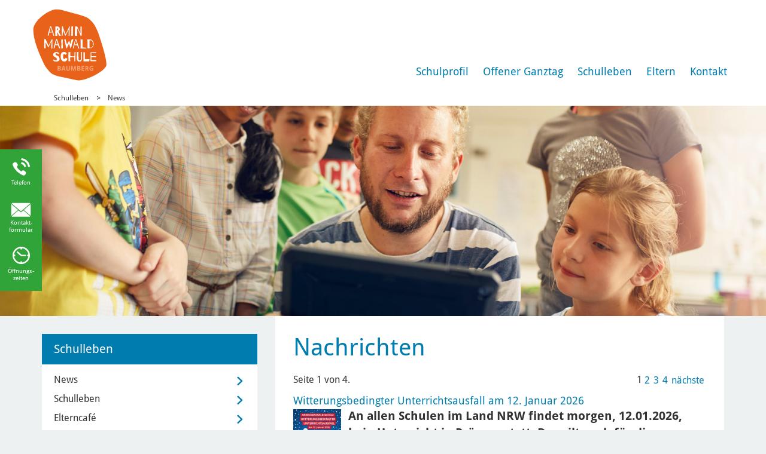

--- FILE ---
content_type: text/html; charset=utf-8
request_url: https://ams.monheim.de/schulleben/news/nachrichtenarchiv?tx_news_pi1%5Bcontroller%5D=News&tx_news_pi1%5BoverwriteDemand%5D%5Bmonth%5D=09&tx_news_pi1%5BoverwriteDemand%5D%5Byear%5D=2020&cHash=5975418a8dafad069367a0de203a0030
body_size: 17689
content:
<!DOCTYPE html>
<html lang="de-DE">
<head>

<meta charset="utf-8">
<!-- 
	meissner IT

	This website is powered by TYPO3 - inspiring people to share!
	TYPO3 is a free open source Content Management Framework initially created by Kasper Skaarhoj and licensed under GNU/GPL.
	TYPO3 is copyright 1998-2026 of Kasper Skaarhoj. Extensions are copyright of their respective owners.
	Information and contribution at https://typo3.org/
-->

<base href="//ams.monheim.de/">

<title>Nachrichtenarchiv - Stadt Monheim am Rhein</title>
<meta name="generator" content="TYPO3 CMS" />
<meta name="viewport" content="width=device-width, initial-scale=1.0" />
<meta name="robots" content="index,follow" />
<meta name="twitter:card" content="summary" />
<meta name="revisit-after" content="7 days" />
<meta name="date" content="2018-11-12" />


<link rel="stylesheet" type="text/css" href="/typo3temp/assets/css/ad6560b84a.css?1746452028" media="all">
<link rel="stylesheet" type="text/css" href="/typo3conf/ext/fancybox/Resources/Public/Libraries/fancybox/jquery.fancybox.min.css?1656319621" media="all">
<link rel="stylesheet" type="text/css" href="/typo3conf/ext/ews_dwh_events/Resources/Public/Css/style.css?1707901358" media="all">
<link rel="stylesheet" type="text/css" href="/typo3conf/ext/ews_dwh_events/Resources/Public/Css/jquery-filestyle.min.css?1707314540" media="all">
<link rel="stylesheet" type="text/css" href="/typo3conf/ext/sr_feuser_register/Resources/Public/StyleSheets/default.css?1657793140" media="all">




<script src="/typo3temp/assets/js/5508b6c4f0.js?1746452028"></script>



<link rel="shortcut icon" href="/fileadmin/mandanten/arminmaiwaldschule/favicon/favicon.ico" />
<link rel="apple-touch-icon" href="/typo3conf/ext/website_template/Resources/Public/Images/Icons/apple-touch-icon-57.png" />
<link sizes="72x72" rel="apple-touch-icon" href="/typo3conf/ext/website_template/Resources/Public/Images/Icons/apple-touch-icon-72.png" />
<link sizes="144x144" rel="apple-touch-icon" href="/typo3conf/ext/website_template/Resources/Public/Images/Icons/apple-touch-icon-144.png" />

	<!-- HTML5 shim and Respond.js IE8 support of HTML5 elements and media queries -->
	<!--[if lt IE 9]>
      <script src="https://oss.maxcdn.com/html5shiv/3.7.2/html5shiv.min.js"></script>
      <script src="https://oss.maxcdn.com/respond/1.4.2/respond.min.js"></script>
    <![endif]-->
	

    

<link rel="canonical" href="https://ams.monheim.de/schulleben/news/nachrichtenarchiv?tx_news_pi1%5Bcontroller%5D=News&amp;tx_news_pi1%5BoverwriteDemand%5D%5Bmonth%5D=09&amp;tx_news_pi1%5BoverwriteDemand%5D%5Byear%5D=2020&amp;cHash=5975418a8dafad069367a0de203a0030"/>



<!-- VhsAssetsDependenciesLoaded BootstrapStyle,Relaunch,EwsCustom,24b8f53ebe468cf460fe4d3de4bb7f70,JQuery,JQueryCookie,BootstrapJS,ScriptsJS,hoverMenu,InlineSyleAdd -->
<link rel="stylesheet" href="/typo3temp/assets/vhs-assets-BootstrapStyle-EwsCustom-Relaunch.css?1768580517" />
<style type="text/css">
    /* Inline-Styles */
    
</style>
<link rel="stylesheet" href="/typo3temp/assets/vhs-assets-InlineSyleAdd.css?1768580517" />
<script type="text/javascript" src="/typo3temp/assets/vhs-assets-JQuery-JQueryCookie.js?1768580517"></script></head>
<body id="page-6510">
 


















		
				
			

	

















        
    




<script src="/typo3conf/ext/website_template/Resources/Public/Javascript/jquery.datetimepicker.js" type="text/javascript"></script>
<link rel="stylesheet" href="/typo3conf/ext/website_template/Resources/Public/Stylesheet/jquery.datetimepicker.css" />
<header id="page-header">
	<div class="container">
		<div id="logo">
			

      
                         
                        <a href="https://ams.monheim.de/">
                            
                                <img src="/fileadmin/mandanten/arminmaiwaldschule/ams_logo_header.svg" class="header-logo img-responsive" id="mainLogo" alt="Logo der Armin-Maiwald-Schule der Stadt Monheim am Rhein"/>
                              
                            </a>
                    
          
    
  

		</div>
		


<!--v:page.menu pageUid=""  class="navi" /-->


<div id="nav-main-wrapper">
	<div id="nav-main" class="nav-hover">
		
			<ul class="">
				
					
							<li
								class="first sub  site6051 toggle-dropdown">
						
					
							<span> <a href="/schulprofil">Schulprofil</a></span>
						
					
					
						
			
							
								
									<ul class="dropdownMenu">
										
											<li class=" first ">
												<a href="/schulprofil/armin-maiwald" class="hover-">Armin Maiwald</a>
											</li>
										
											<li class=" first ">
												<a href="/schulprofil/schulprofil" class="hover-">Schulprofil</a>
											</li>
										
											<li class="sub first ">
												<a href="/schulprofil/team" class="hover-">Team</a>
											</li>
										
											<li class=" first ">
												<a href="/schulprofil/schulsozialpaedagogik" class="hover-">Schulsozialpädagogik</a>
											</li>
										
											<li class=" first ">
												<a href="/schulprofil/schulsozialarbeit" class="hover-">Schulsozialarbeit</a>
											</li>
										
											<li class=" first ">
												<a href="/schulprofil/heilpaedagogik" class="hover-">Heilpädagogik</a>
											</li>
										
											<li class="sub first ">
												<a href="/schulprofil/schulprogramm" class="hover-">Schulprogramm</a>
											</li>
										
											<li class=" first ">
												<a href="/schulprofil/gu-und-inklusion" class="hover-">GU und Inklusion</a>
											</li>
										
											<li class=" first ">
												<a href="/schulprofil/ausstattung" class="hover-">Ausstattung</a>
											</li>
										
											<li class=" first ">
												<a href="/schulprofil/kooperationen" class="hover-">Kooperationen</a>
											</li>
										
											<li class="sub  first ">
												<a href="/schulprofil/schulchronik" class="hover-">Schulchronik</a>
											</li>
										
									</ul>
								
							
							
						
						                                        
					</li>
				
					
							<li
								class=" sub site6096 toggle-dropdown">
						
					
							<span> <a href="/offener-ganztag">Offener Ganztag</a></span>
						
					
					
						
			
							
								
									<ul class="dropdownMenu">
										
											<li class="  ">
												<a href="/offener-ganztag/traeger" class="hover-">Träger</a>
											</li>
										
											<li class="  ">
												<a href="/offener-ganztag/verpflegung-im-ganztag" class="hover-">Verpflegung im Ganztag</a>
											</li>
										
											<li class="  ">
												<a href="/offener-ganztag/ag-angebote" class="hover-">AG-Angebote</a>
											</li>
										
											<li class="  ">
												<a href="/offener-ganztag/ferienbetreuung-ogs-baumberg" class="hover-">Ferienbetreuung OGS-Baumberg</a>
											</li>
										
											<li class="  ">
												<a href="/offener-ganztag/stellenausschreibung" class="hover-">Stellenausschreibung</a>
											</li>
										
											<li class="  ">
												<a href="/offener-ganztag/weitere-informationen" class="hover-">weitere Informationen</a>
											</li>
										
									</ul>
								
							
							
						
						                                        
					</li>
				
					
							<li
								class=" active sub site6062 toggle-dropdown">
						
					
							<span> <a href="/schulleben">Schulleben</a></span>
						
					
					
						
			
							
								
									<ul class="dropdownMenu">
										
											<li class="active   ">
												<a href="/schulleben/news" class="hover-">News</a>
											</li>
										
											<li class="  ">
												<a href="/schulleben/schulleben" class="hover-">Schulleben</a>
											</li>
										
											<li class="  ">
												<a href="/schulleben/elterncafe" class="hover-">Elterncafé</a>
											</li>
										
											<li class="  ">
												<a href="/schulleben/wortmalerei" class="hover-">Wortmalerei</a>
											</li>
										
											<li class="sub  ">
												<a href="/schulleben/klassen" class="hover-">Klassen</a>
											</li>
										
											<li class="  ">
												<a href="/schulleben/termine" class="hover-">Termine</a>
											</li>
										
											<li class="sub  ">
												<a href="/schulleben/veranstaltungen-und-feste" class="hover-">Veranstaltungen und Feste</a>
											</li>
										
											<li class="  ">
												<a href="/schulleben/kooperationen" class="hover-">Kooperationen</a>
											</li>
										
											<li class="  ">
												<a href="/schulleben/soziales-lernen" class="hover-">Soziales Lernen</a>
											</li>
										
											<li class="  ">
												<a href="/schulleben/arbeitsgemeinschaften" class="hover-">Arbeitsgemeinschaften</a>
											</li>
										
									</ul>
								
							
							
						
						                                        
					</li>
				
					
							<li
								class=" sub site6068 toggle-dropdown">
						
					
							<span> <a href="/eltern">Eltern</a></span>
						
					
					
						
			
							
								
									<ul class="dropdownMenu">
										
											<li class="  ">
												<a href="/eltern/infos-formulare" class="hover-">Infos &amp; Formulare</a>
											</li>
										
											<li class="sub   ">
												<a href="/eltern/foerderverein" class="hover-">Förderverein</a>
											</li>
										
									</ul>
								
							
							
						
						                                        
					</li>
				
					
							<li
								class="  site6548 toggle-dropdown">
						
					
							<span> <a href="/infos/kontakt">Kontakt</a></span>
						
					
					
						
			
							
							
						
						                                        
					</li>
				
			</ul>
		
		
		
			
			

		
		
	</div>
</div>

		<div id="nav-tools">
			

				

			
			

				

			

				

			
					
				




			
				
					

				
			
		</div>
		<div id="mobilenav">
			<div class="toggle-mobile" data-test="/fileadmin/mandanten/arminmaiwaldschule/images/icn_burger.png">
				
						
								<img src="/fileadmin/mandanten/arminmaiwaldschule/images/icn_burger.png" alt="Navigation" title="Burger Menü" />
							
					
			</div>
			


<!--v:page.menu pageUid=""  class="navi" /-->


<div id="nav-mobile-wrapper">
	<div id="nav-mobile">
		
			<ul class="mobileMainNav">
				<!-- Level 1 -->
				
					
							<li
								class="first sub  site6051">
						
					
							<span> <a href="/schulprofil">Schulprofil</a></span>
						

					
					<!-- Level 2 -->
					
						
							<ul class="mobileSubNav">
								
									
											<li class="">
										
									<a href="/schulprofil/armin-maiwald" class="level-2 ">Armin Maiwald</a>
									
									
									<!-- Level 3 -->
									
									
									
									</li>
								
									
											<li class="">
										
									<a href="/schulprofil/schulprofil" class="level-2 ">Schulprofil</a>
									
									
									<!-- Level 3 -->
									
									
									
									</li>
								
									
											<li
												class="sub first">
										
									<a href="/schulprofil/team" class="level-2 ">Team</a>
									
									
									<!-- Level 3 -->
									
										
											<ul class="mobileSubSubNav">
												
													
															<li class="">
														
													<a href="/schulprofil/team/schulleitung" class="level-2 ">Schulleitung</a>
													
													
													<!-- Level 4 -->
													
													
													
													
													</li>
												
													
															<li class="">
														
													<a href="/schulprofil/team/sekretariat" class="level-2 ">Sekretariat</a>
													
													
													<!-- Level 4 -->
													
													
													
													
													</li>
												
													
															<li class="">
														
													<a href="/schulprofil/team/hausmeister" class="level-2 ">Hausmeister</a>
													
													
													<!-- Level 4 -->
													
													
													
													
													</li>
												
													
															<li class="">
														
													<a href="/schulprofil/team/lehrer/innen" class="level-2 ">Lehrer/innen</a>
													
													
													<!-- Level 4 -->
													
													
													
													
													</li>
												
													
															<li class="">
														
													<a href="/schulprofil/team/laa" class="level-2 ">LAA</a>
													
													
													<!-- Level 4 -->
													
													
													
													
													</li>
												
													
															<li class="">
														
													<a href="/schulprofil/team/sonderpaedagogen/innen" class="level-2 ">Sonderpädagogen/innen</a>
													
													
													<!-- Level 4 -->
													
													
													
													
													</li>
												
													
															<li class="">
														
													<a href="/schulprofil/team/sonderpaedagogen/innen-1" class="level-2 ">OGS Leitung</a>
													
													
													<!-- Level 4 -->
													
													
													
													
													</li>
												
													
															<li class="">
														
													<a href="/schulprofil/team/paedagogische-mitarbeiter/innen" class="level-2 ">Pädagogische Mitarbeiter/innen</a>
													
													
													<!-- Level 4 -->
													
													
													
													
													</li>
												
													
															<li class="">
														
													<a href="/schulprofil/team/sozialpaedagogen/innen" class="level-2 ">Sozialpädagogen/innen</a>
													
													
													<!-- Level 4 -->
													
													
													
													
													</li>
												
													
															<li class="">
														
													<a href="/schulprofil/team/alltagshelfer/innen" class="level-2 ">Alltagshelfer/innen</a>
													
													
													<!-- Level 4 -->
													
													
													
													
													</li>
												
													
															<li class="">
														
													<a href="/schulprofil/team/schulsozialarbeit" class="level-2 ">Schulsozialarbeit</a>
													
													
													<!-- Level 4 -->
													
													
													
													
													</li>
												
													
															<li class="">
														
													<a href="/schulprofil/team/freiwilliges-soziales-jahr-/-schulbegleitung-/-praktikum" class="level-2 ">Freiwilliges Soziales Jahr</a>
													
													
													<!-- Level 4 -->
													
													
													
													
													</li>
												
													
															<li class="">
														
													<a href="/schulprofil/team/mensapersonal" class="level-2 ">Mensapersonal</a>
													
													
													<!-- Level 4 -->
													
													
													
													
													</li>
												
											</ul>
										
									
									
									
									</li>
								
									
											<li class="">
										
									<a href="/schulprofil/schulsozialpaedagogik" class="level-2 ">Schulsozialpädagogik</a>
									
									
									<!-- Level 3 -->
									
									
									
									</li>
								
									
											<li class="">
										
									<a href="/schulprofil/schulsozialarbeit" class="level-2 ">Schulsozialarbeit</a>
									
									
									<!-- Level 3 -->
									
									
									
									</li>
								
									
											<li class="">
										
									<a href="/schulprofil/heilpaedagogik" class="level-2 ">Heilpädagogik</a>
									
									
									<!-- Level 3 -->
									
									
									
									</li>
								
									
											<li
												class="sub first">
										
									<a href="/schulprofil/schulprogramm" class="level-2 ">Schulprogramm</a>
									
									
									<!-- Level 3 -->
									
										
											<ul class="mobileSubSubNav">
												
													
															<li class="">
														
													<a href="/schulprofil/schulprogramm/leitbild" class="level-2 ">Leitbild</a>
													
													
													<!-- Level 4 -->
													
													
													
													
													</li>
												
													
															<li class="">
														
													<a href="/schulprofil/schulprogramm/mitbestimmung" class="level-2 ">Mitbestimmung</a>
													
													
													<!-- Level 4 -->
													
													
													
													
													</li>
												
													
															<li class="">
														
													<a href="/schulprofil/schulprogramm/unterrichtsfaecher" class="level-2 ">Unterrichtsfächer</a>
													
													
													<!-- Level 4 -->
													
													
													
													
													</li>
												
													
															<li class="">
														
													<a href="/schulprofil/schulprogramm/foerderkonzept" class="level-2 ">Förderkonzept</a>
													
													
													<!-- Level 4 -->
													
													
													
													
													</li>
												
													
															<li class="">
														
													<a href="/schulprofil/schulprogramm/vertretungskonzept" class="level-2 ">Vertretungskonzept</a>
													
													
													<!-- Level 4 -->
													
													
													
													
													</li>
												
											</ul>
										
									
									
									
									</li>
								
									
											<li class="">
										
									<a href="/schulprofil/gu-und-inklusion" class="level-2 ">GU und Inklusion</a>
									
									
									<!-- Level 3 -->
									
									
									
									</li>
								
									
											<li class="">
										
									<a href="/schulprofil/ausstattung" class="level-2 ">Ausstattung</a>
									
									
									<!-- Level 3 -->
									
									
									
									</li>
								
									
											<li class="">
										
									<a href="/schulprofil/kooperationen" class="level-2 ">Kooperationen</a>
									
									
									<!-- Level 3 -->
									
									
									
									</li>
								
									
											<li
												class="sub  first">
										
									<a href="/schulprofil/schulchronik" class="level-2 ">Schulchronik</a>
									
									
									<!-- Level 3 -->
									
										
											<ul class="mobileSubSubNav">
												
													
															<li class="">
														
													<a href="/schulprofil/schulchronik/schuljahr-2017/2018" class="level-2 ">Schuljahr 2017/2018</a>
													
													
													<!-- Level 4 -->
													
													
													
													
													</li>
												
													
															<li class="">
														
													<a href="/schulprofil/schulchronik/schuljahr-2016/2017" class="level-2 ">Schuljahr 2016/2017</a>
													
													
													<!-- Level 4 -->
													
													
													
													
													</li>
												
													
															<li class="">
														
													<a href="/schulprofil/schulchronik/schuljahr-2015/2016" class="level-2 ">Schuljahr 2015/2016</a>
													
													
													<!-- Level 4 -->
													
													
													
													
													</li>
												
													
															<li class="">
														
													<a href="/schulprofil/schulchronik/schuljahr-2014/2015" class="level-2 ">Schuljahr 2014/2015</a>
													
													
													<!-- Level 4 -->
													
													
													
													
													</li>
												
													
															<li class="">
														
													<a href="/schulprofil/schulchronik/schuljahr-2013/2014" class="level-2 ">Schuljahr 2013/2014</a>
													
													
													<!-- Level 4 -->
													
													
													
													
													</li>
												
													
															<li class="">
														
													<a href="/schulprofil/schulchronik/baumassnahmen-2013/2014" class="level-2 ">Baumaßnahmen 2013/2014</a>
													
													
													<!-- Level 4 -->
													
													
													
													
													</li>
												
													
															<li class="">
														
													<a href="/schulprofil/schulchronik/schuljahr-2012/2013" class="level-2 ">Schuljahr 2012/2013</a>
													
													
													<!-- Level 4 -->
													
													
													
													
													</li>
												
													
															<li class="">
														
													<a href="/schulprofil/schulchronik/schuljahr-2011/2012" class="level-2 ">Schuljahr 2011/2012</a>
													
													
													<!-- Level 4 -->
													
													
													
													
													</li>
												
													
															<li class="">
														
													<a href="/schulprofil/schulchronik/schuljahr-2010/2011" class="level-2 ">Schuljahr 2010/2011</a>
													
													
													<!-- Level 4 -->
													
													
													
													
													</li>
												
											</ul>
										
									
									
									
									</li>
								
							</ul>
						
					
					
					
					
					</li>
				
					
							<li
								class=" sub site6096">
						
					
							<span> <a href="/offener-ganztag">Offener Ganztag</a></span>
						

					
					<!-- Level 2 -->
					
						
							<ul class="mobileSubNav">
								
									
											<li class="">
										
									<a href="/offener-ganztag/traeger" class="level-2 ">Träger</a>
									
									
									<!-- Level 3 -->
									
									
									
									</li>
								
									
											<li class="">
										
									<a href="/offener-ganztag/verpflegung-im-ganztag" class="level-2 ">Verpflegung im Ganztag</a>
									
									
									<!-- Level 3 -->
									
									
									
									</li>
								
									
											<li class="">
										
									<a href="/offener-ganztag/ag-angebote" class="level-2 ">AG-Angebote</a>
									
									
									<!-- Level 3 -->
									
									
									
									</li>
								
									
											<li class="">
										
									<a href="/offener-ganztag/ferienbetreuung-ogs-baumberg" class="level-2 ">Ferienbetreuung OGS-Baumberg</a>
									
									
									<!-- Level 3 -->
									
									
									
									</li>
								
									
											<li class="">
										
									<a href="/offener-ganztag/stellenausschreibung" class="level-2 ">Stellenausschreibung</a>
									
									
									<!-- Level 3 -->
									
									
									
									</li>
								
									
											<li class="">
										
									<a href="/offener-ganztag/weitere-informationen" class="level-2 ">weitere Informationen</a>
									
									
									<!-- Level 3 -->
									
									
									
									</li>
								
							</ul>
						
					
					
					
					
					</li>
				
					
							<li
								class=" active sub site6062">
						
					
							<span> <a href="/schulleben">Schulleben</a></span>
						

					
					<!-- Level 2 -->
					
						
							<ul class="mobileSubNav">
								
									
											<li class="active ">
										
									<a href="/schulleben/news" class="level-2 ">News</a>
									
									
									<!-- Level 3 -->
									
									
									
									</li>
								
									
											<li class="">
										
									<a href="/schulleben/schulleben" class="level-2 ">Schulleben</a>
									
									
									<!-- Level 3 -->
									
									
									
									</li>
								
									
											<li class="">
										
									<a href="/schulleben/elterncafe" class="level-2 ">Elterncafé</a>
									
									
									<!-- Level 3 -->
									
									
									
									</li>
								
									
											<li class="">
										
									<a href="/schulleben/wortmalerei" class="level-2 ">Wortmalerei</a>
									
									
									<!-- Level 3 -->
									
									
									
									</li>
								
									
											<li
												class="sub ">
										
									<a href="/schulleben/klassen" class="level-2 ">Klassen</a>
									
									
									<!-- Level 3 -->
									
										
											<ul class="mobileSubSubNav">
												
													
															<li class="">
														
													<a href="/schulleben/klassen/erdmaennchen-1a-1" class="level-2 ">Bären 1a</a>
													
													
													<!-- Level 4 -->
													
													
													
													
													</li>
												
													
															<li class="">
														
													<a href="/schulleben/klassen/erdmaennchen-1a-2" class="level-2 ">Giraffen 1b</a>
													
													
													<!-- Level 4 -->
													
													
													
													
													</li>
												
													
															<li class="">
														
													<a href="/schulleben/klassen/erdmaennchen-1a-3" class="level-2 ">Pinguine 1c</a>
													
													
													<!-- Level 4 -->
													
													
													
													
													</li>
												
													
															<li class="">
														
													<a href="/schulleben/klassen/erdmaennchen-1a-4" class="level-2 ">Pandas 1d</a>
													
													
													<!-- Level 4 -->
													
													
													
													
													</li>
												
													
															<li class="">
														
													<a href="/schulleben/klassen/erdmaennchen-1a" class="level-2 ">Erdmännchen 2a</a>
													
													
													<!-- Level 4 -->
													
													
													
													
													</li>
												
													
															<li class="">
														
													<a href="/schulleben/klassen/dinos-1b" class="level-2 ">Dinos 2b</a>
													
													
													<!-- Level 4 -->
													
													
													
													
													</li>
												
													
															<li class="">
														
													<a href="/schulleben/klassen/kraken-1c" class="level-2 ">Kraken 2c</a>
													
													
													<!-- Level 4 -->
													
													
													
													
													</li>
												
													
															<li class="">
														
													<a href="/schulleben/klassen/eichhoernchen-1d" class="level-2 ">Eichhörnchen 2d</a>
													
													
													<!-- Level 4 -->
													
													
													
													
													</li>
												
													
															<li class="">
														
													<a href="/schulleben/klassen/maeuse-1a" class="level-2 ">Mäuse 3a</a>
													
													
													<!-- Level 4 -->
													
													
													
													
													</li>
												
													
															<li class="">
														
													<a href="/schulleben/klassen/moewen-1b" class="level-2 ">Möwen 3b</a>
													
													
													<!-- Level 4 -->
													
													
													
													
													</li>
												
													
															<li class="">
														
													<a href="/schulleben/klassen/otter-1c" class="level-2 ">Otter 3c</a>
													
													
													<!-- Level 4 -->
													
													
													
													
													</li>
												
													
															<li class="">
														
													<a href="/schulleben/klassen/chamaeleon-1d" class="level-2 ">Chamäleons 3d</a>
													
													
													<!-- Level 4 -->
													
													
													
													
													</li>
												
													
															<li class="">
														
													<a href="/schulleben/klassen/kaenguru" class="level-2 ">Kängurus 4a</a>
													
													
													<!-- Level 4 -->
													
													
													
													
													</li>
												
													
															<li class="">
														
													<a href="/schulleben/klassen/woelfe" class="level-2 ">Wölfe 4b</a>
													
													
													<!-- Level 4 -->
													
													
													
													
													</li>
												
													
															<li class="">
														
													<a href="/schulleben/klassen/wombats" class="level-2 ">Wombats 4c</a>
													
													
													<!-- Level 4 -->
													
													
													
													
													</li>
												
													
															<li class="">
														
													<a href="/schulleben/klassen/fledermaeuse-2d-1" class="level-2 ">Fledermäuse 4d</a>
													
													
													<!-- Level 4 -->
													
													
													
													
													</li>
												
											</ul>
										
									
									
									
									</li>
								
									
											<li class="">
										
									<a href="/schulleben/termine" class="level-2 ">Termine</a>
									
									
									<!-- Level 3 -->
									
									
									
									</li>
								
									
											<li
												class="sub ">
										
									<a href="/schulleben/veranstaltungen-und-feste" class="level-2 ">Veranstaltungen und Feste</a>
									
									
									<!-- Level 3 -->
									
										
											<ul class="mobileSubSubNav">
												
													
															<li class="">
														
													<a href="/schulleben/veranstaltungen-und-feste/schulfest-olympia-2012" class="level-2 ">Schulfest Olympia 2012</a>
													
													
													<!-- Level 4 -->
													
													
													
													
													</li>
												
													
															<li class="">
														
													<a href="/schulleben/veranstaltungen-und-feste/fest-zur-namensgebung-2010" class="level-2 ">Fest zur Namensgebung 2010</a>
													
													
													<!-- Level 4 -->
													
													
													
													
													</li>
												
											</ul>
										
									
									
									
									</li>
								
									
											<li class="">
										
									<a href="/schulleben/kooperationen" class="level-2 ">Kooperationen</a>
									
									
									<!-- Level 3 -->
									
									
									
									</li>
								
									
											<li class="">
										
									<a href="/schulleben/soziales-lernen" class="level-2 ">Soziales Lernen</a>
									
									
									<!-- Level 3 -->
									
									
									
									</li>
								
									
											<li class="">
										
									<a href="/schulleben/arbeitsgemeinschaften" class="level-2 ">Arbeitsgemeinschaften</a>
									
									
									<!-- Level 3 -->
									
									
									
									</li>
								
							</ul>
						
					
					
					
					
					</li>
				
					
							<li
								class=" sub site6068">
						
					
							<span> <a href="/eltern">Eltern</a></span>
						

					
					<!-- Level 2 -->
					
						
							<ul class="mobileSubNav">
								
									
											<li class="">
										
									<a href="/eltern/infos-formulare" class="level-2 ">Infos &amp; Formulare</a>
									
									
									<!-- Level 3 -->
									
									
									
									</li>
								
									
											<li
												class="sub  ">
										
									<a href="/eltern/foerderverein" class="level-2 ">Förderverein</a>
									
									
									<!-- Level 3 -->
									
										
											<ul class="mobileSubSubNav">
												
													
															<li class=" ">
														
													<a href="/eltern/foerderverein/beitrittserklaerung" class="level-2 ">Beitrittserklärung</a>
													
													
													<!-- Level 4 -->
													
													
													
													
													</li>
												
											</ul>
										
									
									
									
									</li>
								
							</ul>
						
					
					
					
					
					</li>
				
					
							<li
								class="  site6548">
						
					
							<span> <a href="/infos/kontakt">Kontakt</a></span>
						

					
					<!-- Level 2 -->
					
					
					
					
					</li>
				
				
					
						
	
					
				
			</ul>

		

	</div>
	
			
						<div class="close-mobile"><img src="/fileadmin/mandanten/arminmaiwaldschule/images/icn_close.png" alt="Schließen" title="Schließen" /></div>
				
		
</div>

		</div>

	</div>

</header>

<div id="page-body">
	
        
                <nav id="nav-breadcrumb">
                    <div class="container">
                        <ul><li class="active sub">
<a href="/schulleben" title="Schulleben" class="active sub">Schulleben</a>
</li>
<li class="active">
<a href="/schulleben/news" title="News" class="active">News</a>
</li></ul>
                    </div>
                </nav>
            


        <div id="page-banner">
                    
                            <div class="banner"><img src="/fileadmin/user_upload/Media/Armin_Maiwald_Schule/Bilder/Header/181128_MOM_18_007_Armin-Maiwald-Schule_Headerbilder_Fotoshooting_FinaleAuswahl_2000x550px_7.jpg" width="2000" height="550"   alt="" ></div>
                        

            

            
        </div>

        <div id="page-content">
            <div class="container">
                <div class="row">
                    <!--TYPO3SEARCH_begin-->



                    <div class="col-md-8 col-sm-8 col-sm-push-4 col-md-push-4">
                        <div id="page-main">
                            <!--TYPO3SEARCH_begin-->
                            
<div id="c129941" class="ce-wrapper">
	

	
		
				
			

		

		<h1 class="header-1">Nachrichten</h1>
	



		

		




		
				
			
	


	
	




        <link rel="stylesheet" href="/typo3conf/ext/website_template/Resources/Public/Stylesheet/news-basic.css" />
        <link rel="stylesheet" href="/typo3conf/ext/ews_dwh_news/Resources/Public/Css/Styles.css" />
    


        
                <div class="news news-list">
                    
    
        <!--TYPO3SEARCH_end-->
    
    
            <!-- Listenansicht & Default -->
            
                <div class="news-list-view">
                    
                            <div class="page-navigation">
        <p>
             Seite 1 von 4.
        </p>
        <ul class="f3-widget-paginator"><li class="current">1</li><li class=""><a href="/schulleben/news/nachrichtenarchiv?tx_ewsdwhnews_news%5Baction%5D=list&tx_ewsdwhnews_news%5Bcontroller%5D=News&tx_ewsdwhnews_news%5BcurrentPage%5D=2&cHash=6a3888ab8b2f51138881756a1694688b">2</a></li><li class=""><a href="/schulleben/news/nachrichtenarchiv?tx_ewsdwhnews_news%5Baction%5D=list&tx_ewsdwhnews_news%5Bcontroller%5D=News&tx_ewsdwhnews_news%5BcurrentPage%5D=3&cHash=fe1487ab9ed7e8d613fd76e8b3b9a503">3</a></li><li class=""><a href="/schulleben/news/nachrichtenarchiv?tx_ewsdwhnews_news%5Baction%5D=list&tx_ewsdwhnews_news%5Bcontroller%5D=News&tx_ewsdwhnews_news%5BcurrentPage%5D=4&cHash=9b9e8cb9837a2d0c2a0629b7bf6e31a5">4</a></li><li class="next"><a href="/schulleben/news/nachrichtenarchiv?tx_ewsdwhnews_news%5Baction%5D=list&tx_ewsdwhnews_news%5Bcontroller%5D=News&tx_ewsdwhnews_news%5BcurrentPage%5D=2&cHash=6a3888ab8b2f51138881756a1694688b">nächste</a></li></ul></div><div class="news-clear"></div>
                            
                                
<!--
        =====================
                Partials/List/Item.html
    -->
<div class="
        article
        articletype-" itemscope="itemscope" itemtype="http://schema.org/Article">
    <!-- header -->

    <div class="header">
        <h3>
            <a title="Witterungsbedingter Unterrichtsausfall am 12. Januar 2026" href="https://gsl.monheim.de/lerchenweg/schulleben/lerchen-news/nachrichten/witterungsbedingter-unterrichtsausfall-am-12-januar-2026-14944">
                <span itemprop="headline">Witterungsbedingter Unterrichtsausfall am 12. Januar 2026</span>
            </a>
        </h3>
    </div>
    <!-- media preview element -->
    
            <div class="news-img-wrap">
                <a title="Witterungsbedingter Unterrichtsausfall am 12. Januar 2026" href="https://gsl.monheim.de/lerchenweg/schulleben/lerchen-news/nachrichten/witterungsbedingter-unterrichtsausfall-am-12-januar-2026-14944">

                    
                        <img src="https://dwh-api.monheim.de/image/ChatGPT Image 11. Jan. 2026, 17_09_32.jpeg?type=news_thumb" class="" loading="lazy" title="" alt=""  width="" maxWidth=""  height="" maxHeight="" style="" />
                    
                </a>
            </div>
        


    <!-- teaser -->
    <div class="teaser-text">
        
                <div itemprop="description">
                    <p>An allen Schulen im Land NRW findet morgen, 12.01.2026, kein Unterricht in Präsenz statt. Das gilt auch für die Betreuung der OGS-Kinder.</p>
                </div>
            

        <a title="Witterungsbedingter Unterrichtsausfall am 12. Januar 2026" href="https://gsl.monheim.de/lerchenweg/schulleben/lerchen-news/nachrichten/witterungsbedingter-unterrichtsausfall-am-12-januar-2026-14944">
            mehr
        </a>
    </div>

    <div class="footer">
        <p>
            <!-- date -->
            <span class="news-list-date">
                <time itemprop="datePublished" datetime="2026-01-11">
                    11.01.2026
                </time>
            </span>
        </p>
    </div>
</div>


                            
                                
<!--
        =====================
                Partials/List/Item.html
    -->
<div class="
        article
        articletype-" itemscope="itemscope" itemtype="http://schema.org/Article">
    <!-- header -->

    <div class="header">
        <h3>
            <a title="Elterncafé vom 19.11.25 " href="https://gsl.monheim.de/lerchenweg/schulleben/lerchen-news/nachrichten/elterncafe-vom-191125-14878">
                <span itemprop="headline">Elterncafé vom 19.11.25 </span>
            </a>
        </h3>
    </div>
    <!-- media preview element -->
    
            <div class="news-img-wrap">
                <a title="Elterncafé vom 19.11.25 " href="https://gsl.monheim.de/lerchenweg/schulleben/lerchen-news/nachrichten/elterncafe-vom-191125-14878">

                    
                        <img src="https://dwh-api.monheim.de/image/Elterncafe191125_2.jpeg?type=news_thumb" class="" loading="lazy" title="" alt=""  width="" maxWidth=""  height="" maxHeight="" style="" />
                    
                </a>
            </div>
        


    <!-- teaser -->
    <div class="teaser-text">
        
                <div itemprop="description">
                    <p>Am 19.11.25 war es wieder soweit und das Elterncafé hat (dieses Mal) in der neuen Mensa im Neubau stattgefunden.</p>
                </div>
            

        <a title="Elterncafé vom 19.11.25 " href="https://gsl.monheim.de/lerchenweg/schulleben/lerchen-news/nachrichten/elterncafe-vom-191125-14878">
            mehr
        </a>
    </div>

    <div class="footer">
        <p>
            <!-- date -->
            <span class="news-list-date">
                <time itemprop="datePublished" datetime="2025-12-03">
                    03.12.2025
                </time>
            </span>
        </p>
    </div>
</div>


                            
                                
<!--
        =====================
                Partials/List/Item.html
    -->
<div class="
        article
        articletype-" itemscope="itemscope" itemtype="http://schema.org/Article">
    <!-- header -->

    <div class="header">
        <h3>
            <a title="Einladung zur Jahreshauptversammlung" href="https://gsl.monheim.de/lerchenweg/schulleben/lerchen-news/nachrichten/einladung-zur-jahreshauptversammlung-2-14856">
                <span itemprop="headline">Einladung zur Jahreshauptversammlung</span>
            </a>
        </h3>
    </div>
    <!-- media preview element -->
    
            <div class="news-img-wrap">
                <a title="Einladung zur Jahreshauptversammlung" href="https://gsl.monheim.de/lerchenweg/schulleben/lerchen-news/nachrichten/einladung-zur-jahreshauptversammlung-2-14856">

                    
                        <img src="https://dwh-api.monheim.de/image/Bild 25.11.25 um 20.04.png?type=news_thumb" class="" loading="lazy" title="" alt=""  width="" maxWidth=""  height="" maxHeight="" style="" />
                    
                </a>
            </div>
        


    <!-- teaser -->
    <div class="teaser-text">
        
                <div itemprop="description">
                    <p>Dienstag, den 09.12.2025 um 20:00 Uhr</p>
                </div>
            

        <a title="Einladung zur Jahreshauptversammlung" href="https://gsl.monheim.de/lerchenweg/schulleben/lerchen-news/nachrichten/einladung-zur-jahreshauptversammlung-2-14856">
            mehr
        </a>
    </div>

    <div class="footer">
        <p>
            <!-- date -->
            <span class="news-list-date">
                <time itemprop="datePublished" datetime="2025-11-25">
                    25.11.2025
                </time>
            </span>
        </p>
    </div>
</div>


                            
                                
<!--
        =====================
                Partials/List/Item.html
    -->
<div class="
        article
        articletype-" itemscope="itemscope" itemtype="http://schema.org/Article">
    <!-- header -->

    <div class="header">
        <h3>
            <a title="„Glühwürmchentag“ am 01.12.2025" href="https://gsl.monheim.de/lerchenweg/schulleben/lerchen-news/nachrichten/gluhwurmchentag-am-01122025-14830">
                <span itemprop="headline">„Glühwürmchentag“ am 01.12.2025</span>
            </a>
        </h3>
    </div>
    <!-- media preview element -->
    
            <div class="news-img-wrap">
                <a title="„Glühwürmchentag“ am 01.12.2025" href="https://gsl.monheim.de/lerchenweg/schulleben/lerchen-news/nachrichten/gluhwurmchentag-am-01122025-14830">

                    
                        <img src="https://dwh-api.monheim.de/image/20251201_075840.jpeg?type=news_thumb" class="" loading="lazy" title="" alt=""  width="" maxWidth=""  height="" maxHeight="" style="" />
                    
                </a>
            </div>
        


    <!-- teaser -->
    <div class="teaser-text">
        
                <div itemprop="description">
                    <p>Liebe Eltern, liebes Schulteam,</p>
<p>in der ersten Dezemberwoche geht es landesweit darum, auf die Sicherheit im Straßenverkehr in der dunklen Jahreszeit aufmerksam zu machen.</p>
                </div>
            

        <a title="„Glühwürmchentag“ am 01.12.2025" href="https://gsl.monheim.de/lerchenweg/schulleben/lerchen-news/nachrichten/gluhwurmchentag-am-01122025-14830">
            mehr
        </a>
    </div>

    <div class="footer">
        <p>
            <!-- date -->
            <span class="news-list-date">
                <time itemprop="datePublished" datetime="2025-11-14">
                    14.11.2025
                </time>
            </span>
        </p>
    </div>
</div>


                            
                                
<!--
        =====================
                Partials/List/Item.html
    -->
<div class="
        article
        articletype-" itemscope="itemscope" itemtype="http://schema.org/Article">
    <!-- header -->

    <div class="header">
        <h3>
            <a title="Elterncafé 19.11. - 15 Uhr" href="https://gsl.monheim.de/lerchenweg/schulleben/lerchen-news/nachrichten/elterncafe-1911-15-uhr-14826">
                <span itemprop="headline">Elterncafé 19.11. - 15 Uhr</span>
            </a>
        </h3>
    </div>
    <!-- media preview element -->
    
            <div class="news-img-wrap">
                <a title="Elterncafé 19.11. - 15 Uhr" href="https://gsl.monheim.de/lerchenweg/schulleben/lerchen-news/nachrichten/elterncafe-1911-15-uhr-14826">

                    
                        <img src="https://dwh-api.monheim.de/image/Bild 13.11.25 um 14.24.png?type=news_thumb" class="" loading="lazy" title="" alt=""  width="" maxWidth=""  height="" maxHeight="" style="" />
                    
                </a>
            </div>
        


    <!-- teaser -->
    <div class="teaser-text">
        
                <div itemprop="description">
                    <p>Liebe Eltern, Großeltern...,</p>
<p>wir laden Sie herzlich zum Elterncafé am 19.11.25 um 15:00 -16:30 Uhr</p>
<p>in die neue Mensa (Neubau) ein.</p>
                </div>
            

        <a title="Elterncafé 19.11. - 15 Uhr" href="https://gsl.monheim.de/lerchenweg/schulleben/lerchen-news/nachrichten/elterncafe-1911-15-uhr-14826">
            mehr
        </a>
    </div>

    <div class="footer">
        <p>
            <!-- date -->
            <span class="news-list-date">
                <time itemprop="datePublished" datetime="2025-11-13">
                    13.11.2025
                </time>
            </span>
        </p>
    </div>
</div>


                            
                                
<!--
        =====================
                Partials/List/Item.html
    -->
<div class="
        article
        articletype-" itemscope="itemscope" itemtype="http://schema.org/Article">
    <!-- header -->

    <div class="header">
        <h3>
            <a title="Schulanfänger 2026" href="https://gsl.monheim.de/lerchenweg/schulleben/lerchen-news/nachrichten/schulanfanger-2026-1-14701">
                <span itemprop="headline">Schulanfänger 2026</span>
            </a>
        </h3>
    </div>
    <!-- media preview element -->
    
            <div class="news-img-wrap">
                <a title="Schulanfänger 2026" href="https://gsl.monheim.de/lerchenweg/schulleben/lerchen-news/nachrichten/schulanfanger-2026-1-14701">

                    
                        <img src="https://dwh-api.monheim.de/image/Bild 02.10.25 um 13.53.jpeg?type=news_thumb" class="" loading="lazy" title="" alt=""  width="" maxWidth=""  height="" maxHeight="" style="" />
                    
                </a>
            </div>
        


    <!-- teaser -->
    <div class="teaser-text">
        
                <div itemprop="description">
                    <p>Infoabend am Montag, 06.10.2025 um 19:00 Uhr</p>
                </div>
            

        <a title="Schulanfänger 2026" href="https://gsl.monheim.de/lerchenweg/schulleben/lerchen-news/nachrichten/schulanfanger-2026-1-14701">
            mehr
        </a>
    </div>

    <div class="footer">
        <p>
            <!-- date -->
            <span class="news-list-date">
                <time itemprop="datePublished" datetime="2025-10-02">
                    02.10.2025
                </time>
            </span>
        </p>
    </div>
</div>


                            
                                
<!--
        =====================
                Partials/List/Item.html
    -->
<div class="
        article
        articletype-" itemscope="itemscope" itemtype="http://schema.org/Article">
    <!-- header -->

    <div class="header">
        <h3>
            <a title="ELTERNCAFÉ am 24.09.25" href="https://gsl.monheim.de/lerchenweg/schulleben/lerchen-news/nachrichten/elterncafe-am-240925-14642">
                <span itemprop="headline">ELTERNCAFÉ am 24.09.25</span>
            </a>
        </h3>
    </div>
    <!-- media preview element -->
    
            <div class="news-img-wrap">
                <a title="ELTERNCAFÉ am 24.09.25" href="https://gsl.monheim.de/lerchenweg/schulleben/lerchen-news/nachrichten/elterncafe-am-240925-14642">

                    
                        <img src="https://dwh-api.monheim.de/image/Einladung Elterncafé mit Frühstück___page-0001.jpg?type=news_thumb" class="" loading="lazy" title="" alt=""  width="" maxWidth=""  height="" maxHeight="" style="" />
                    
                </a>
            </div>
        


    <!-- teaser -->
    <div class="teaser-text">
        
                <div itemprop="description">
                    <p>Wir laden Sie herzlich zum Elterncafé</p>
                </div>
            

        <a title="ELTERNCAFÉ am 24.09.25" href="https://gsl.monheim.de/lerchenweg/schulleben/lerchen-news/nachrichten/elterncafe-am-240925-14642">
            mehr
        </a>
    </div>

    <div class="footer">
        <p>
            <!-- date -->
            <span class="news-list-date">
                <time itemprop="datePublished" datetime="2025-09-16">
                    16.09.2025
                </time>
            </span>
        </p>
    </div>
</div>


                            
                                
<!--
        =====================
                Partials/List/Item.html
    -->
<div class="
        article
        articletype-" itemscope="itemscope" itemtype="http://schema.org/Article">
    <!-- header -->

    <div class="header">
        <h3>
            <a title="Neuer Raum für Begegnung und Lernen in der Armin-Maiwald-Schule" href="https://gsl.monheim.de/lerchenweg/schulleben/lerchen-news/nachrichten/neuer-raum-fur-begegnung-und-lernen-in-der-armin-maiwald-schule-14604">
                <span itemprop="headline">Neuer Raum für Begegnung und Lernen in der Armin-Maiwald-Schule</span>
            </a>
        </h3>
    </div>
    <!-- media preview element -->
    
            <div class="news-img-wrap">
                <a title="Neuer Raum für Begegnung und Lernen in der Armin-Maiwald-Schule" href="https://gsl.monheim.de/lerchenweg/schulleben/lerchen-news/nachrichten/neuer-raum-fur-begegnung-und-lernen-in-der-armin-maiwald-schule-14604">

                    
                        <img src="https://dwh-api.monheim.de/image/20250904at-einweihung-neubau1-armin-maiwald-grundschule-10.JPG?type=news_thumb" class="" loading="lazy" title="" alt=""  width="" maxWidth=""  height="" maxHeight="" style="" />
                    
                </a>
            </div>
        


    <!-- teaser -->
    <div class="teaser-text">
        
                <div itemprop="description">
                    <p>Feierliche Einweihung des Neubaus nach Abschluss der ersten Bauphase </p>
                </div>
            

        <a title="Neuer Raum für Begegnung und Lernen in der Armin-Maiwald-Schule" href="https://gsl.monheim.de/lerchenweg/schulleben/lerchen-news/nachrichten/neuer-raum-fur-begegnung-und-lernen-in-der-armin-maiwald-schule-14604">
            mehr
        </a>
    </div>

    <div class="footer">
        <p>
            <!-- date -->
            <span class="news-list-date">
                <time itemprop="datePublished" datetime="2025-09-08">
                    08.09.2025
                </time>
            </span>
        </p>
    </div>
</div>


                            
                                
<!--
        =====================
                Partials/List/Item.html
    -->
<div class="
        article
        articletype-" itemscope="itemscope" itemtype="http://schema.org/Article">
    <!-- header -->

    <div class="header">
        <h3>
            <a title="Elterncafé am 12.06.25" href="https://gsl.monheim.de/lerchenweg/schulleben/lerchen-news/nachrichten/elterncafe-am-120625-14338">
                <span itemprop="headline">Elterncafé am 12.06.25</span>
            </a>
        </h3>
    </div>
    <!-- media preview element -->
    
            <div class="news-img-wrap">
                <a title="Elterncafé am 12.06.25" href="https://gsl.monheim.de/lerchenweg/schulleben/lerchen-news/nachrichten/elterncafe-am-120625-14338">

                    
                        <img src="https://dwh-api.monheim.de/image/EInladung_Elterncafé_12.06.25_page-0001.jpg?type=news_thumb" class="" loading="lazy" title="" alt=""  width="" maxWidth=""  height="" maxHeight="" style="" />
                    
                </a>
            </div>
        


    <!-- teaser -->
    <div class="teaser-text">
        
                <div itemprop="description">
                    <p>Liebe Eltern, Großeltern...,</p>
<p>wir laden Sie herzlich zum Elterncafé am 12.06.25 um 15:00 -16:30 Uhr</p>
<p>in die Mensa der Schule ein.</p>
                </div>
            

        <a title="Elterncafé am 12.06.25" href="https://gsl.monheim.de/lerchenweg/schulleben/lerchen-news/nachrichten/elterncafe-am-120625-14338">
            mehr
        </a>
    </div>

    <div class="footer">
        <p>
            <!-- date -->
            <span class="news-list-date">
                <time itemprop="datePublished" datetime="2025-06-13">
                    13.06.2025
                </time>
            </span>
        </p>
    </div>
</div>


                            
                                
<!--
        =====================
                Partials/List/Item.html
    -->
<div class="
        article
        articletype-" itemscope="itemscope" itemtype="http://schema.org/Article">
    <!-- header -->

    <div class="header">
        <h3>
            <a title="ELTERNCAFÉ am 16.05.25" href="https://gsl.monheim.de/lerchenweg/schulleben/lerchen-news/nachrichten/elterncafe-am-160525-1-14256">
                <span itemprop="headline">ELTERNCAFÉ am 16.05.25</span>
            </a>
        </h3>
    </div>
    <!-- media preview element -->
    
            <div class="news-img-wrap">
                <a title="ELTERNCAFÉ am 16.05.25" href="https://gsl.monheim.de/lerchenweg/schulleben/lerchen-news/nachrichten/elterncafe-am-160525-1-14256">

                    
                        <img src="https://dwh-api.monheim.de/image/Elterncafé_Frühstück_1.jpeg?type=news_thumb" class="" loading="lazy" title="" alt=""  width="" maxWidth=""  height="" maxHeight="" style="" />
                    
                </a>
            </div>
        


    <!-- teaser -->
    <div class="teaser-text">
        
                <div itemprop="description">
                    <p>... wir laden Sie herzlich zum Elterncafé am 16.05.25</p>
<p>von 8.00-9.30 Uhr in die Schule ein.</p>
                </div>
            

        <a title="ELTERNCAFÉ am 16.05.25" href="https://gsl.monheim.de/lerchenweg/schulleben/lerchen-news/nachrichten/elterncafe-am-160525-1-14256">
            mehr
        </a>
    </div>

    <div class="footer">
        <p>
            <!-- date -->
            <span class="news-list-date">
                <time itemprop="datePublished" datetime="2025-05-07">
                    07.05.2025
                </time>
            </span>
        </p>
    </div>
</div>


                            
                                
<!--
        =====================
                Partials/List/Item.html
    -->
<div class="
        article
        articletype-" itemscope="itemscope" itemtype="http://schema.org/Article">
    <!-- header -->

    <div class="header">
        <h3>
            <a title="Fortbildung Brandschutzhelfer" href="https://gsl.monheim.de/lerchenweg/schulleben/lerchen-news/nachrichten/fortbildung-brandschutzhelfer-14203">
                <span itemprop="headline">Fortbildung Brandschutzhelfer</span>
            </a>
        </h3>
    </div>
    <!-- media preview element -->
    
            <div class="news-img-wrap">
                <a title="Fortbildung Brandschutzhelfer" href="https://gsl.monheim.de/lerchenweg/schulleben/lerchen-news/nachrichten/fortbildung-brandschutzhelfer-14203">

                    
                        <img src="https://dwh-api.monheim.de/image/IMG_6785.jpeg?type=news_thumb" class="" loading="lazy" title="" alt=""  width="" maxWidth=""  height="" maxHeight="" style="" />
                    
                </a>
            </div>
        


    <!-- teaser -->
    <div class="teaser-text">
        
                <div itemprop="description">
                    <p>Heute haben sich die zwei Lehrkräfte Schemionneck und Swyter zum Brandschutzhelfer fortgebildet.</p>
                </div>
            

        <a title="Fortbildung Brandschutzhelfer" href="https://gsl.monheim.de/lerchenweg/schulleben/lerchen-news/nachrichten/fortbildung-brandschutzhelfer-14203">
            mehr
        </a>
    </div>

    <div class="footer">
        <p>
            <!-- date -->
            <span class="news-list-date">
                <time itemprop="datePublished" datetime="2025-04-08">
                    08.04.2025
                </time>
            </span>
        </p>
    </div>
</div>


                            
                                
<!--
        =====================
                Partials/List/Item.html
    -->
<div class="
        article
        articletype-" itemscope="itemscope" itemtype="http://schema.org/Article">
    <!-- header -->

    <div class="header">
        <h3>
            <a title="Informationen des Fördervereins der AMS" href="https://gsl.monheim.de/lerchenweg/schulleben/lerchen-news/nachrichten/informationen-des-fordervereins-der-ams-1-14188">
                <span itemprop="headline">Informationen des Fördervereins der AMS</span>
            </a>
        </h3>
    </div>
    <!-- media preview element -->
    
            <div class="news-img-wrap">
                <a title="Informationen des Fördervereins der AMS" href="https://gsl.monheim.de/lerchenweg/schulleben/lerchen-news/nachrichten/informationen-des-fordervereins-der-ams-1-14188">

                    
                        <img src="https://dwh-api.monheim.de/image/Bild 03.04.25 um 20.25.jpeg?type=news_thumb" class="" loading="lazy" title="" alt=""  width="" maxWidth=""  height="" maxHeight="" style="" />
                    
                </a>
            </div>
        


    <!-- teaser -->
    <div class="teaser-text">
        
                <div itemprop="description">
                    <p>Projekte 2025</p>
                </div>
            

        <a title="Informationen des Fördervereins der AMS" href="https://gsl.monheim.de/lerchenweg/schulleben/lerchen-news/nachrichten/informationen-des-fordervereins-der-ams-1-14188">
            mehr
        </a>
    </div>

    <div class="footer">
        <p>
            <!-- date -->
            <span class="news-list-date">
                <time itemprop="datePublished" datetime="2025-04-03">
                    03.04.2025
                </time>
            </span>
        </p>
    </div>
</div>


                            
                                
<!--
        =====================
                Partials/List/Item.html
    -->
<div class="
        article
        articletype-" itemscope="itemscope" itemtype="http://schema.org/Article">
    <!-- header -->

    <div class="header">
        <h3>
            <a title="„Kreativwerkstatt“ beim Eltern-Kind-Nachmittag" href="https://gsl.monheim.de/lerchenweg/schulleben/lerchen-news/nachrichten/kreativwerkstatt-beim-eltern-kind-nachmittag-14135">
                <span itemprop="headline">„Kreativwerkstatt“ beim Eltern-Kind-Nachmittag</span>
            </a>
        </h3>
    </div>
    <!-- media preview element -->
    
            <div class="news-img-wrap">
                <a title="„Kreativwerkstatt“ beim Eltern-Kind-Nachmittag" href="https://gsl.monheim.de/lerchenweg/schulleben/lerchen-news/nachrichten/kreativwerkstatt-beim-eltern-kind-nachmittag-14135">

                    
                        <img src="https://dwh-api.monheim.de/image/IMG_1957.jpg?type=news_thumb" class="" loading="lazy" title="" alt=""  width="" maxWidth=""  height="" maxHeight="" style="" />
                    
                </a>
            </div>
        


    <!-- teaser -->
    <div class="teaser-text">
        
                <div itemprop="description">
                    <p>Am 12.03.25 verwandelte sich unsere Mensa in eine frühlingshafte „Kreativwerkstatt“.</p>
                </div>
            

        <a title="„Kreativwerkstatt“ beim Eltern-Kind-Nachmittag" href="https://gsl.monheim.de/lerchenweg/schulleben/lerchen-news/nachrichten/kreativwerkstatt-beim-eltern-kind-nachmittag-14135">
            mehr
        </a>
    </div>

    <div class="footer">
        <p>
            <!-- date -->
            <span class="news-list-date">
                <time itemprop="datePublished" datetime="2025-03-13">
                    13.03.2025
                </time>
            </span>
        </p>
    </div>
</div>


                            
                                
<!--
        =====================
                Partials/List/Item.html
    -->
<div class="
        article
        articletype-" itemscope="itemscope" itemtype="http://schema.org/Article">
    <!-- header -->

    <div class="header">
        <h3>
            <a title="Elterncafé am 31.01.2025" href="https://gsl.monheim.de/lerchenweg/schulleben/lerchen-news/nachrichten/elterncafe-am-31012025-13983">
                <span itemprop="headline">Elterncafé am 31.01.2025</span>
            </a>
        </h3>
    </div>
    <!-- media preview element -->
    
            <div class="news-img-wrap">
                <a title="Elterncafé am 31.01.2025" href="https://gsl.monheim.de/lerchenweg/schulleben/lerchen-news/nachrichten/elterncafe-am-31012025-13983">

                    
                        <img src="https://dwh-api.monheim.de/image/Einladung Elterncafé mit Frühstück (002)_page-0001.jpg?type=news_thumb" class="" loading="lazy" title="" alt=""  width="" maxWidth=""  height="" maxHeight="" style="" />
                    
                </a>
            </div>
        


    <!-- teaser -->
    <div class="teaser-text">
        
                <div itemprop="description">
                    <p>Wir laden Sie herzlich zum Elterncafé am 31.01.2025</p>
<p>von 8.00-9.30 Uhr in die Schule ein.</p>
                </div>
            

        <a title="Elterncafé am 31.01.2025" href="https://gsl.monheim.de/lerchenweg/schulleben/lerchen-news/nachrichten/elterncafe-am-31012025-13983">
            mehr
        </a>
    </div>

    <div class="footer">
        <p>
            <!-- date -->
            <span class="news-list-date">
                <time itemprop="datePublished" datetime="2025-01-22">
                    22.01.2025
                </time>
            </span>
        </p>
    </div>
</div>


                            
                                
<!--
        =====================
                Partials/List/Item.html
    -->
<div class="
        article
        articletype-" itemscope="itemscope" itemtype="http://schema.org/Article">
    <!-- header -->

    <div class="header">
        <h3>
            <a title="Schach-Meisterschaften" href="https://gsl.monheim.de/lerchenweg/schulleben/lerchen-news/nachrichten/schach-meisterschaften-14136">
                <span itemprop="headline">Schach-Meisterschaften</span>
            </a>
        </h3>
    </div>
    <!-- media preview element -->
    
            <div class="news-img-wrap">
                <a title="Schach-Meisterschaften" href="https://gsl.monheim.de/lerchenweg/schulleben/lerchen-news/nachrichten/schach-meisterschaften-14136">

                    
                        <img src="https://dwh-api.monheim.de/image/Bild_2.jpg?type=news_thumb" class="" loading="lazy" title="" alt=""  width="" maxWidth=""  height="" maxHeight="" style="" />
                    
                </a>
            </div>
        


    <!-- teaser -->
    <div class="teaser-text">
        
                <div itemprop="description">
                    <p>Am 16.0.1.2025 haben die alljährlichen Schach-Meisterschaften in der Grundschule Bregenzer Straße stattgefunden. </p>
                </div>
            

        <a title="Schach-Meisterschaften" href="https://gsl.monheim.de/lerchenweg/schulleben/lerchen-news/nachrichten/schach-meisterschaften-14136">
            mehr
        </a>
    </div>

    <div class="footer">
        <p>
            <!-- date -->
            <span class="news-list-date">
                <time itemprop="datePublished" datetime="2025-01-17">
                    17.01.2025
                </time>
            </span>
        </p>
    </div>
</div>


                            
                                
<!--
        =====================
                Partials/List/Item.html
    -->
<div class="
        article
        articletype-" itemscope="itemscope" itemtype="http://schema.org/Article">
    <!-- header -->

    <div class="header">
        <h3>
            <a title="Aktionsnachmittag im Elterncafé" href="https://gsl.monheim.de/lerchenweg/schulleben/lerchen-news/nachrichten/aktionsnachmittag-im-elterncafe-13874">
                <span itemprop="headline">Aktionsnachmittag im Elterncafé</span>
            </a>
        </h3>
    </div>
    <!-- media preview element -->
    
            <div class="news-img-wrap">
                <a title="Aktionsnachmittag im Elterncafé" href="https://gsl.monheim.de/lerchenweg/schulleben/lerchen-news/nachrichten/aktionsnachmittag-im-elterncafe-13874">

                    
                        <img src="https://dwh-api.monheim.de/image/IMG_1892.jpg?type=news_thumb" class="" loading="lazy" title="" alt=""  width="" maxWidth=""  height="" maxHeight="" style="" />
                    
                </a>
            </div>
        


    <!-- teaser -->
    <div class="teaser-text">
        
                <div itemprop="description">
                    <p>Wir basteln bunte Kekshäuschen als Einstimmung auf die Adventszeit!</p>
                </div>
            

        <a title="Aktionsnachmittag im Elterncafé" href="https://gsl.monheim.de/lerchenweg/schulleben/lerchen-news/nachrichten/aktionsnachmittag-im-elterncafe-13874">
            mehr
        </a>
    </div>

    <div class="footer">
        <p>
            <!-- date -->
            <span class="news-list-date">
                <time itemprop="datePublished" datetime="2024-12-02">
                    02.12.2024
                </time>
            </span>
        </p>
    </div>
</div>


                            
                                
<!--
        =====================
                Partials/List/Item.html
    -->
<div class="
        article
        articletype-" itemscope="itemscope" itemtype="http://schema.org/Article">
    <!-- header -->

    <div class="header">
        <h3>
            <a title="Einladung zur Jahreshauptversammlung" href="https://gsl.monheim.de/lerchenweg/schulleben/lerchen-news/nachrichten/einladung-zur-jahreshauptversammlung-1-13793">
                <span itemprop="headline">Einladung zur Jahreshauptversammlung</span>
            </a>
        </h3>
    </div>
    <!-- media preview element -->
    
            <div class="news-img-wrap">
                <a title="Einladung zur Jahreshauptversammlung" href="https://gsl.monheim.de/lerchenweg/schulleben/lerchen-news/nachrichten/einladung-zur-jahreshauptversammlung-1-13793">

                    
                        <img src="https://dwh-api.monheim.de/image/Einladung JHV 2024_page-0001.jpg?type=news_thumb" class="" loading="lazy" title="" alt=""  width="" maxWidth=""  height="" maxHeight="" style="" />
                    
                </a>
            </div>
        


    <!-- teaser -->
    <div class="teaser-text">
        
                <div itemprop="description">
                    <p>Am Dienstag, den 03.12.2024</p>
<p>um 20:00 Uhr</p>
<p>in der Mensa</p>
                </div>
            

        <a title="Einladung zur Jahreshauptversammlung" href="https://gsl.monheim.de/lerchenweg/schulleben/lerchen-news/nachrichten/einladung-zur-jahreshauptversammlung-1-13793">
            mehr
        </a>
    </div>

    <div class="footer">
        <p>
            <!-- date -->
            <span class="news-list-date">
                <time itemprop="datePublished" datetime="2024-11-05">
                    05.11.2024
                </time>
            </span>
        </p>
    </div>
</div>


                            
                                
<!--
        =====================
                Partials/List/Item.html
    -->
<div class="
        article
        articletype-" itemscope="itemscope" itemtype="http://schema.org/Article">
    <!-- header -->

    <div class="header">
        <h3>
            <a title="Elterncafé am 27.09.24" href="https://gsl.monheim.de/lerchenweg/schulleben/lerchen-news/nachrichten/elterncafe-am-270924-13632">
                <span itemprop="headline">Elterncafé am 27.09.24</span>
            </a>
        </h3>
    </div>
    <!-- media preview element -->
    
            <div class="news-img-wrap">
                <a title="Elterncafé am 27.09.24" href="https://gsl.monheim.de/lerchenweg/schulleben/lerchen-news/nachrichten/elterncafe-am-270924-13632">

                    
                        <img src="https://dwh-api.monheim.de/image/Einladung Elterncafé mit Frühstück_aktuell_page-0001.jpg?type=news_thumb" class="" loading="lazy" title="" alt=""  width="" maxWidth=""  height="" maxHeight="" style="" />
                    
                </a>
            </div>
        


    <!-- teaser -->
    <div class="teaser-text">
        
                <div itemprop="description">
                    <p>Liebe Eltern, Großeltern…,</p>
<p>&nbsp;</p>
<p>wir laden Sie herzlich zum Elterncafé am 27.09.24 ein.</p>
                </div>
            

        <a title="Elterncafé am 27.09.24" href="https://gsl.monheim.de/lerchenweg/schulleben/lerchen-news/nachrichten/elterncafe-am-270924-13632">
            mehr
        </a>
    </div>

    <div class="footer">
        <p>
            <!-- date -->
            <span class="news-list-date">
                <time itemprop="datePublished" datetime="2024-09-11">
                    11.09.2024
                </time>
            </span>
        </p>
    </div>
</div>


                            
                                
<!--
        =====================
                Partials/List/Item.html
    -->
<div class="
        article
        articletype-" itemscope="itemscope" itemtype="http://schema.org/Article">
    <!-- header -->

    <div class="header">
        <h3>
            <a title="Heute feiern wir Richtfest" href="https://gsl.monheim.de/lerchenweg/schulleben/lerchen-news/nachrichten/heute-feiern-wir-richtfest-13405">
                <span itemprop="headline">Heute feiern wir Richtfest</span>
            </a>
        </h3>
    </div>
    <!-- media preview element -->
    
            <div class="news-img-wrap">
                <a title="Heute feiern wir Richtfest" href="https://gsl.monheim.de/lerchenweg/schulleben/lerchen-news/nachrichten/heute-feiern-wir-richtfest-13405">

                    
                        <img src="https://dwh-api.monheim.de/image/wreath-1158965_1280.jpg?type=news_thumb" class="" loading="lazy" title="" alt=""  width="" maxWidth=""  height="" maxHeight="" style="" />
                    
                </a>
            </div>
        


    <!-- teaser -->
    <div class="teaser-text">
        
                <div itemprop="description">
                    <p>Der Neubau schreitet voran und der Rohbau ist bald fertig. </p>
                </div>
            

        <a title="Heute feiern wir Richtfest" href="https://gsl.monheim.de/lerchenweg/schulleben/lerchen-news/nachrichten/heute-feiern-wir-richtfest-13405">
            mehr
        </a>
    </div>

    <div class="footer">
        <p>
            <!-- date -->
            <span class="news-list-date">
                <time itemprop="datePublished" datetime="2024-06-13">
                    13.06.2024
                </time>
            </span>
        </p>
    </div>
</div>


                            
                                
<!--
        =====================
                Partials/List/Item.html
    -->
<div class="
        article
        articletype-" itemscope="itemscope" itemtype="http://schema.org/Article">
    <!-- header -->

    <div class="header">
        <h3>
            <a title="Kinderparlament Brief" href="https://gsl.monheim.de/lerchenweg/schulleben/lerchen-news/nachrichten/kinderparlament-brief-13397">
                <span itemprop="headline">Kinderparlament Brief</span>
            </a>
        </h3>
    </div>
    <!-- media preview element -->
    
            <div class="news-img-wrap">
                <a title="Kinderparlament Brief" href="https://gsl.monheim.de/lerchenweg/schulleben/lerchen-news/nachrichten/kinderparlament-brief-13397">

                    
                        <img src="https://dwh-api.monheim.de/image/Elternbrief_Kinderparlament_page-0001.jpg?type=news_thumb" class="" loading="lazy" title="" alt=""  width="" maxWidth=""  height="" maxHeight="" style="" />
                    
                </a>
            </div>
        


    <!-- teaser -->
    <div class="teaser-text">
        
                <div itemprop="description">
                    <p>Die Vertretungen der Klassen haben sich getroffen und gemeinsam einen Brief formuliert.</p>
                </div>
            

        <a title="Kinderparlament Brief" href="https://gsl.monheim.de/lerchenweg/schulleben/lerchen-news/nachrichten/kinderparlament-brief-13397">
            mehr
        </a>
    </div>

    <div class="footer">
        <p>
            <!-- date -->
            <span class="news-list-date">
                <time itemprop="datePublished" datetime="2024-06-11">
                    11.06.2024
                </time>
            </span>
        </p>
    </div>
</div>


                            
                                
<!--
        =====================
                Partials/List/Item.html
    -->
<div class="
        article
        articletype-" itemscope="itemscope" itemtype="http://schema.org/Article">
    <!-- header -->

    <div class="header">
        <h3>
            <a title="Elterncafé am 26.04.24" href="https://gsl.monheim.de/lerchenweg/schulleben/lerchen-news/nachrichten/elterncafe-am-260424-13237">
                <span itemprop="headline">Elterncafé am 26.04.24</span>
            </a>
        </h3>
    </div>
    <!-- media preview element -->
    
            <div class="news-img-wrap">
                <a title="Elterncafé am 26.04.24" href="https://gsl.monheim.de/lerchenweg/schulleben/lerchen-news/nachrichten/elterncafe-am-260424-13237">

                    
                        <img src="https://dwh-api.monheim.de/image/Einladung Elterncafé mit Frühstück_aktuell_page-0001.jpg?type=news_thumb" class="" loading="lazy" title="" alt=""  width="" maxWidth=""  height="" maxHeight="" style="" />
                    
                </a>
            </div>
        


    <!-- teaser -->
    <div class="teaser-text">
        
                <div itemprop="description">
                    <p>Liebe Eltern, Großeltern…,</p>
<p>wir laden Sie herzlich zum Elterncafé am 26.04.24</p>
<p>von 8.00-9.30 Uhr in die Schule ein.</p>
                </div>
            

        <a title="Elterncafé am 26.04.24" href="https://gsl.monheim.de/lerchenweg/schulleben/lerchen-news/nachrichten/elterncafe-am-260424-13237">
            mehr
        </a>
    </div>

    <div class="footer">
        <p>
            <!-- date -->
            <span class="news-list-date">
                <time itemprop="datePublished" datetime="2024-04-18">
                    18.04.2024
                </time>
            </span>
        </p>
    </div>
</div>


                            
                                
<!--
        =====================
                Partials/List/Item.html
    -->
<div class="
        article
        articletype-" itemscope="itemscope" itemtype="http://schema.org/Article">
    <!-- header -->

    <div class="header">
        <h3>
            <a title="Einladung zum Familienfest" href="https://gsl.monheim.de/lerchenweg/schulleben/lerchen-news/nachrichten/einladung-zum-familienfest-13229">
                <span itemprop="headline">Einladung zum Familienfest</span>
            </a>
        </h3>
    </div>
    <!-- media preview element -->
    
            <div class="news-img-wrap">
                <a title="Einladung zum Familienfest" href="https://gsl.monheim.de/lerchenweg/schulleben/lerchen-news/nachrichten/einladung-zum-familienfest-13229">

                    
                        <img src="https://dwh-api.monheim.de/image/Screenshot_20240416_083500_Adobe Acrobat.jpg?type=news_thumb" class="" loading="lazy" title="" alt=""  width="" maxWidth=""  height="" maxHeight="" style="" />
                    
                </a>
            </div>
        


    <!-- teaser -->
    <div class="teaser-text">
        
                <div itemprop="description">
                    <p>Liebe Familien!</p>
<p>Jetzt ist die Zeit für Begegnung!</p>
                </div>
            

        <a title="Einladung zum Familienfest" href="https://gsl.monheim.de/lerchenweg/schulleben/lerchen-news/nachrichten/einladung-zum-familienfest-13229">
            mehr
        </a>
    </div>

    <div class="footer">
        <p>
            <!-- date -->
            <span class="news-list-date">
                <time itemprop="datePublished" datetime="2024-04-16">
                    16.04.2024
                </time>
            </span>
        </p>
    </div>
</div>


                            
                                
<!--
        =====================
                Partials/List/Item.html
    -->
<div class="
        article
        articletype-" itemscope="itemscope" itemtype="http://schema.org/Article">
    <!-- header -->

    <div class="header">
        <h3>
            <a title="Infoabend OGS Schulanfänger" href="https://gsl.monheim.de/lerchenweg/schulleben/lerchen-news/nachrichten/infoabend-ogs-schulanfanger-13219">
                <span itemprop="headline">Infoabend OGS Schulanfänger</span>
            </a>
        </h3>
    </div>
    <!-- media preview element -->
    
            <div class="news-img-wrap">
                <a title="Infoabend OGS Schulanfänger" href="https://gsl.monheim.de/lerchenweg/schulleben/lerchen-news/nachrichten/infoabend-ogs-schulanfanger-13219">

                    
                        <img src="https://dwh-api.monheim.de/image/image004.jpg?type=news_thumb" class="" loading="lazy" title="" alt=""  width="" maxWidth=""  height="" maxHeight="" style="" />
                    
                </a>
            </div>
        


    <!-- teaser -->
    <div class="teaser-text">
        
                <div itemprop="description">
                    <p>Dienstag, 16.04.2024</p>
<p>19 Uhr</p>
                </div>
            

        <a title="Infoabend OGS Schulanfänger" href="https://gsl.monheim.de/lerchenweg/schulleben/lerchen-news/nachrichten/infoabend-ogs-schulanfanger-13219">
            mehr
        </a>
    </div>

    <div class="footer">
        <p>
            <!-- date -->
            <span class="news-list-date">
                <time itemprop="datePublished" datetime="2024-04-11">
                    11.04.2024
                </time>
            </span>
        </p>
    </div>
</div>


                            
                                
<!--
        =====================
                Partials/List/Item.html
    -->
<div class="
        article
        articletype-" itemscope="itemscope" itemtype="http://schema.org/Article">
    <!-- header -->

    <div class="header">
        <h3>
            <a title="Monheim am Rhein ist bunt!" href="https://gsl.monheim.de/lerchenweg/schulleben/lerchen-news/nachrichten/monheim-am-rhein-ist-bunt-13155">
                <span itemprop="headline">Monheim am Rhein ist bunt!</span>
            </a>
        </h3>
    </div>
    <!-- media preview element -->
    
            <div class="news-img-wrap">
                <a title="Monheim am Rhein ist bunt!" href="https://gsl.monheim.de/lerchenweg/schulleben/lerchen-news/nachrichten/monheim-am-rhein-ist-bunt-13155">

                    
                        <img src="https://dwh-api.monheim.de/image/Aufruf Kundgebung gegen Rechtsextremismus in Monheim_16.03.2024_page-0001.jpg?type=news_thumb" class="" loading="lazy" title="" alt=""  width="" maxWidth=""  height="" maxHeight="" style="" />
                    
                </a>
            </div>
        


    <!-- teaser -->
    <div class="teaser-text">
        
                <div itemprop="description">
                    <p>Kundgebung gegen Rechtsextremismus</p>
                </div>
            

        <a title="Monheim am Rhein ist bunt!" href="https://gsl.monheim.de/lerchenweg/schulleben/lerchen-news/nachrichten/monheim-am-rhein-ist-bunt-13155">
            mehr
        </a>
    </div>

    <div class="footer">
        <p>
            <!-- date -->
            <span class="news-list-date">
                <time itemprop="datePublished" datetime="2024-03-13">
                    13.03.2024
                </time>
            </span>
        </p>
    </div>
</div>


                            
                                
<!--
        =====================
                Partials/List/Item.html
    -->
<div class="
        article
        articletype-" itemscope="itemscope" itemtype="http://schema.org/Article">
    <!-- header -->

    <div class="header">
        <h3>
            <a title="Einladung zur Jahreshauptversammlung" href="https://gsl.monheim.de/lerchenweg/schulleben/lerchen-news/nachrichten/einladung-zur-jahreshauptversammlung-12887">
                <span itemprop="headline">Einladung zur Jahreshauptversammlung</span>
            </a>
        </h3>
    </div>
    <!-- media preview element -->
    
            
                    
                            <div class="news-img-wrap">
                                <a title="Einladung zur Jahreshauptversammlung" href="https://gsl.monheim.de/lerchenweg/schulleben/lerchen-news/nachrichten/einladung-zur-jahreshauptversammlung-12887">
                                    
                                        <img src="/fileadmin/user_upload/Media/Armin_Maiwald_Schule/Dokumente/Förderverein/Einladung_JHV_2023_page-0001.jpg" class="" loading="lazy" title="" alt=""  width="" maxWidth=""  height="" maxHeight="" style="" />
                                    
                                </a>
                            </div>
                        
                
        


    <!-- teaser -->
    <div class="teaser-text">
        
                <div itemprop="description">
                    <p>Am Dienstag, den 12.12.2023
</p>
<p>um 20:00 Uhr
</p>
<p>In der Mensa der AMS</p>
                </div>
            

        <a title="Einladung zur Jahreshauptversammlung" href="https://gsl.monheim.de/lerchenweg/schulleben/lerchen-news/nachrichten/einladung-zur-jahreshauptversammlung-12887">
            mehr
        </a>
    </div>

    <div class="footer">
        <p>
            <!-- date -->
            <span class="news-list-date">
                <time itemprop="datePublished" datetime="2023-11-29">
                    29.11.2023
                </time>
            </span>
        </p>
    </div>
</div>


                            
                            <div class="page-navigation">
        <p>
             Seite 1 von 4.
        </p>
        <ul class="f3-widget-paginator"><li class="current">1</li><li class=""><a href="/schulleben/news/nachrichtenarchiv?tx_ewsdwhnews_news%5Baction%5D=list&tx_ewsdwhnews_news%5Bcontroller%5D=News&tx_ewsdwhnews_news%5BcurrentPage%5D=2&cHash=6a3888ab8b2f51138881756a1694688b">2</a></li><li class=""><a href="/schulleben/news/nachrichtenarchiv?tx_ewsdwhnews_news%5Baction%5D=list&tx_ewsdwhnews_news%5Bcontroller%5D=News&tx_ewsdwhnews_news%5BcurrentPage%5D=3&cHash=fe1487ab9ed7e8d613fd76e8b3b9a503">3</a></li><li class=""><a href="/schulleben/news/nachrichtenarchiv?tx_ewsdwhnews_news%5Baction%5D=list&tx_ewsdwhnews_news%5Bcontroller%5D=News&tx_ewsdwhnews_news%5BcurrentPage%5D=4&cHash=9b9e8cb9837a2d0c2a0629b7bf6e31a5">4</a></li><li class="next"><a href="/schulleben/news/nachrichtenarchiv?tx_ewsdwhnews_news%5Baction%5D=list&tx_ewsdwhnews_news%5Bcontroller%5D=News&tx_ewsdwhnews_news%5BcurrentPage%5D=2&cHash=6a3888ab8b2f51138881756a1694688b">nächste</a></li></ul></div><div class="news-clear"></div>
                        
                </div>
            

            <!-- Newsletter -->
            

            <!-- Newsletter Tageszusammenfassung-->
            

            <!-- Home News -->
            

            <!-- Home Veranstaltungen -->
            

            <!-- Sojus 7 Programm -->
            
            
            
        
    
        <!--TYPO3SEARCH_begin-->
    

                </div>     
            

    




	



</div>

                            <!--TYPO3SEARCH_end-->
                        </div>
                    </div>

                    <div class="col-md-4 col-sm-4 col-sm-pull-8 col-md-pull-8" id="page-side">
                        <nav id="nav-subnav" class="side-block">
                            



    
        
                
                    
                        
                            
                                    
                                           <p class=" header-2 submenu-headline">Schulleben</p>
                                        
                                
                        
                    
                        
                    
                        
                    
                	

                <ul class="subMenu subMenu-p-6510">
                    
                        <li class=" site6509 active ">
                            <a href="/schulleben/news" class="hover- level-2 ">News</a>


                        


                        </li>
                    
                        <li class=" site6289 ">
                            <a href="/schulleben/schulleben" class="hover- level-2 ">Schulleben</a>


                        


                        </li>
                    
                        <li class=" site9821 ">
                            <a href="/schulleben/elterncafe" class="hover- level-2 ">Elterncafé</a>


                        


                        </li>
                    
                        <li class=" site6562 ">
                            <a href="/schulleben/wortmalerei" class="hover- level-2 ">Wortmalerei</a>


                        


                        </li>
                    
                        <li class=" site6083 sub">
                            <a href="/schulleben/klassen" class="hover- level-2 ">Klassen</a>


                        
                            
                                <ul class="sub-subMenu">
                                    
                                        <li class=" first 
                                            
                                        
                                        
                                        
                                        
                                        
                                        
                                        ">
                                        <a href="/schulleben/klassen/erdmaennchen-1a-1" class="hover- ">Bären 1a</a>


                                        


                                        </li>
                                    
                                        <li class="  
                                            
                                        
                                        
                                        
                                        
                                        
                                        
                                        ">
                                        <a href="/schulleben/klassen/erdmaennchen-1a-2" class="hover- ">Giraffen 1b</a>


                                        


                                        </li>
                                    
                                        <li class="  
                                            
                                        
                                        
                                        
                                        
                                        
                                        
                                        ">
                                        <a href="/schulleben/klassen/erdmaennchen-1a-3" class="hover- ">Pinguine 1c</a>


                                        


                                        </li>
                                    
                                        <li class="  
                                            
                                        
                                        
                                        
                                        
                                        
                                        
                                        ">
                                        <a href="/schulleben/klassen/erdmaennchen-1a-4" class="hover- ">Pandas 1d</a>


                                        


                                        </li>
                                    
                                        <li class="  
                                            
                                        
                                        
                                        
                                        
                                        
                                        
                                        ">
                                        <a href="/schulleben/klassen/erdmaennchen-1a" class="hover- ">Erdmännchen 2a</a>


                                        


                                        </li>
                                    
                                        <li class="  
                                            
                                        
                                        
                                        
                                        
                                        
                                        
                                        ">
                                        <a href="/schulleben/klassen/dinos-1b" class="hover- ">Dinos 2b</a>


                                        


                                        </li>
                                    
                                        <li class="  
                                            
                                        
                                        
                                        
                                        
                                        
                                        
                                        ">
                                        <a href="/schulleben/klassen/kraken-1c" class="hover- ">Kraken 2c</a>


                                        


                                        </li>
                                    
                                        <li class="  
                                            
                                        
                                        
                                        
                                        
                                        
                                        
                                        ">
                                        <a href="/schulleben/klassen/eichhoernchen-1d" class="hover- ">Eichhörnchen 2d</a>


                                        


                                        </li>
                                    
                                        <li class="  
                                            
                                        
                                        
                                        
                                        
                                        
                                        
                                        ">
                                        <a href="/schulleben/klassen/maeuse-1a" class="hover- ">Mäuse 3a</a>


                                        


                                        </li>
                                    
                                        <li class="  
                                            
                                        
                                        
                                        
                                        
                                        
                                        
                                        ">
                                        <a href="/schulleben/klassen/moewen-1b" class="hover- ">Möwen 3b</a>


                                        


                                        </li>
                                    
                                        <li class="  
                                            
                                        
                                        
                                        
                                        
                                        
                                        
                                        ">
                                        <a href="/schulleben/klassen/otter-1c" class="hover- ">Otter 3c</a>


                                        


                                        </li>
                                    
                                        <li class="  
                                            
                                        
                                        
                                        
                                        
                                        
                                        
                                        ">
                                        <a href="/schulleben/klassen/chamaeleon-1d" class="hover- ">Chamäleons 3d</a>


                                        


                                        </li>
                                    
                                        <li class="  
                                            
                                        
                                        
                                        
                                        
                                        
                                        
                                        ">
                                        <a href="/schulleben/klassen/kaenguru" class="hover- ">Kängurus 4a</a>


                                        


                                        </li>
                                    
                                        <li class="  
                                            
                                        
                                        
                                        
                                        
                                        
                                        
                                        ">
                                        <a href="/schulleben/klassen/woelfe" class="hover- ">Wölfe 4b</a>


                                        


                                        </li>
                                    
                                        <li class="  
                                            
                                        
                                        
                                        
                                        
                                        
                                        
                                        ">
                                        <a href="/schulleben/klassen/wombats" class="hover- ">Wombats 4c</a>


                                        


                                        </li>
                                    
                                        <li class="  last
                                            
                                        
                                        
                                        
                                        
                                        
                                        
                                        ">
                                        <a href="/schulleben/klassen/fledermaeuse-2d-1" class="hover- ">Fledermäuse 4d</a>


                                        


                                        </li>
                                    
                                </ul>
                            
                        


                        </li>
                    
                        <li class=" site6561 ">
                            <a href="/schulleben/termine" class="hover- level-2 ">Termine</a>


                        


                        </li>
                    
                        <li class=" site6063 sub">
                            <a href="/schulleben/veranstaltungen-und-feste" class="hover- level-2 ">Veranstaltungen und Feste</a>


                        
                            
                                <ul class="sub-subMenu">
                                    
                                        <li class=" first 
                                            
                                        
                                        
                                        
                                        
                                        
                                        
                                        ">
                                        <a href="/schulleben/veranstaltungen-und-feste/schulfest-olympia-2012" class="hover- ">Schulfest Olympia 2012</a>


                                        


                                        </li>
                                    
                                        <li class="  last
                                            
                                        
                                        
                                        
                                        
                                        
                                        
                                        ">
                                        <a href="/schulleben/veranstaltungen-und-feste/fest-zur-namensgebung-2010" class="hover- ">Fest zur Namensgebung 2010</a>


                                        


                                        </li>
                                    
                                </ul>
                            
                        


                        </li>
                    
                        <li class=" site6064 ">
                            <a href="/schulleben/kooperationen" class="hover- level-2 ">Kooperationen</a>


                        


                        </li>
                    
                        <li class=" site6065 ">
                            <a href="/schulleben/soziales-lernen" class="hover- level-2 ">Soziales Lernen</a>


                        


                        </li>
                    
                        <li class=" site6066 ">
                            <a href="/schulleben/arbeitsgemeinschaften" class="hover- level-2 ">Arbeitsgemeinschaften</a>


                        


                        </li>
                    
                </ul>

            
    


                        </nav>

                        

                        
<div id="c129914" class="ce-wrapper">
	

	
		
				
			

		

		<h2 class="header-2">Nachrichten-Archiv</h2>
	



		

		




		
				
			
	


	
	




        <link rel="stylesheet" href="/typo3conf/ext/website_template/Resources/Public/Stylesheet/news-basic.css" />
        <link rel="stylesheet" href="/typo3conf/ext/ews_dwh_news/Resources/Public/Css/Styles.css" />
    


        
                <div class="news news-list">
                    
        <div class="news-menu-view">
            <ul>
                
                    <li>
                        <span>2026</span>
                        <ul>
                            
                                <li
                                    class="item "
                                >
                                    <a href="/schulleben/news/nachrichtenarchiv?tx_ewsdwhnews_news%5Bcontroller%5D=News&amp;tx_ewsdwhnews_news%5BoverwriteDemand%5D%5Bmonth%5D=0&amp;tx_ewsdwhnews_news%5BoverwriteDemand%5D%5Byear%5D=2026&amp;cHash=9f59087353ed4ba771cbae5316da62b8">
                                        Januar
                                        <span>2026</span>
                                    </a>
                                    (1
                                    Eintrag)
                                </li>
                            
                        </ul>
                    </li>
                
                    <li>
                        <span>2025</span>
                        <ul>
                            
                                <li
                                    class="item "
                                >
                                    <a href="/schulleben/news/nachrichtenarchiv?tx_ewsdwhnews_news%5Bcontroller%5D=News&amp;tx_ewsdwhnews_news%5BoverwriteDemand%5D%5Bmonth%5D=11&amp;tx_ewsdwhnews_news%5BoverwriteDemand%5D%5Byear%5D=2025&amp;cHash=402d98d0c275d83602d0506f64db05b4">
                                        Dezember
                                        <span>2025</span>
                                    </a>
                                    (1
                                    Eintrag)
                                </li>
                            
                                <li
                                    class="item "
                                >
                                    <a href="/schulleben/news/nachrichtenarchiv?tx_ewsdwhnews_news%5Bcontroller%5D=News&amp;tx_ewsdwhnews_news%5BoverwriteDemand%5D%5Bmonth%5D=10&amp;tx_ewsdwhnews_news%5BoverwriteDemand%5D%5Byear%5D=2025&amp;cHash=45bcb5536079fff992755af906d82100">
                                        November
                                        <span>2025</span>
                                    </a>
                                    (3
                                    Einträge)
                                </li>
                            
                                <li
                                    class="item "
                                >
                                    <a href="/schulleben/news/nachrichtenarchiv?tx_ewsdwhnews_news%5Bcontroller%5D=News&amp;tx_ewsdwhnews_news%5BoverwriteDemand%5D%5Bmonth%5D=9&amp;tx_ewsdwhnews_news%5BoverwriteDemand%5D%5Byear%5D=2025&amp;cHash=06cde173d7d318480ee3845ae4530286">
                                        Oktober
                                        <span>2025</span>
                                    </a>
                                    (1
                                    Eintrag)
                                </li>
                            
                                <li
                                    class="item "
                                >
                                    <a href="/schulleben/news/nachrichtenarchiv?tx_ewsdwhnews_news%5Bcontroller%5D=News&amp;tx_ewsdwhnews_news%5BoverwriteDemand%5D%5Bmonth%5D=8&amp;tx_ewsdwhnews_news%5BoverwriteDemand%5D%5Byear%5D=2025&amp;cHash=b22f4d18259a1f2051c1f2c82dfad9d0">
                                        September
                                        <span>2025</span>
                                    </a>
                                    (2
                                    Einträge)
                                </li>
                            
                                <li
                                    class="item "
                                >
                                    <a href="/schulleben/news/nachrichtenarchiv?tx_ewsdwhnews_news%5Bcontroller%5D=News&amp;tx_ewsdwhnews_news%5BoverwriteDemand%5D%5Bmonth%5D=5&amp;tx_ewsdwhnews_news%5BoverwriteDemand%5D%5Byear%5D=2025&amp;cHash=b145b125605a4a11df068fd9edab5a3a">
                                        Juni
                                        <span>2025</span>
                                    </a>
                                    (1
                                    Eintrag)
                                </li>
                            
                                <li
                                    class="item "
                                >
                                    <a href="/schulleben/news/nachrichtenarchiv?tx_ewsdwhnews_news%5Bcontroller%5D=News&amp;tx_ewsdwhnews_news%5BoverwriteDemand%5D%5Bmonth%5D=4&amp;tx_ewsdwhnews_news%5BoverwriteDemand%5D%5Byear%5D=2025&amp;cHash=c1e6fff8fb1d8356f5ea5f5869b9334d">
                                        Mai
                                        <span>2025</span>
                                    </a>
                                    (1
                                    Eintrag)
                                </li>
                            
                                <li
                                    class="item "
                                >
                                    <a href="/schulleben/news/nachrichtenarchiv?tx_ewsdwhnews_news%5Bcontroller%5D=News&amp;tx_ewsdwhnews_news%5BoverwriteDemand%5D%5Bmonth%5D=3&amp;tx_ewsdwhnews_news%5BoverwriteDemand%5D%5Byear%5D=2025&amp;cHash=6a4fb6c157063d116c64419f09680944">
                                        April
                                        <span>2025</span>
                                    </a>
                                    (2
                                    Einträge)
                                </li>
                            
                                <li
                                    class="item "
                                >
                                    <a href="/schulleben/news/nachrichtenarchiv?tx_ewsdwhnews_news%5Bcontroller%5D=News&amp;tx_ewsdwhnews_news%5BoverwriteDemand%5D%5Bmonth%5D=2&amp;tx_ewsdwhnews_news%5BoverwriteDemand%5D%5Byear%5D=2025&amp;cHash=00e1f786c87cc5bb24401d0f90163c4e">
                                        März
                                        <span>2025</span>
                                    </a>
                                    (1
                                    Eintrag)
                                </li>
                            
                                <li
                                    class="item "
                                >
                                    <a href="/schulleben/news/nachrichtenarchiv?tx_ewsdwhnews_news%5Bcontroller%5D=News&amp;tx_ewsdwhnews_news%5BoverwriteDemand%5D%5Bmonth%5D=0&amp;tx_ewsdwhnews_news%5BoverwriteDemand%5D%5Byear%5D=2025&amp;cHash=e6ba5b984bb9739bd5e1d624c681cecd">
                                        Januar
                                        <span>2025</span>
                                    </a>
                                    (2
                                    Einträge)
                                </li>
                            
                        </ul>
                    </li>
                
                    <li>
                        <span>2024</span>
                        <ul>
                            
                                <li
                                    class="item "
                                >
                                    <a href="/schulleben/news/nachrichtenarchiv?tx_ewsdwhnews_news%5Bcontroller%5D=News&amp;tx_ewsdwhnews_news%5BoverwriteDemand%5D%5Bmonth%5D=11&amp;tx_ewsdwhnews_news%5BoverwriteDemand%5D%5Byear%5D=2024&amp;cHash=ed54585abe16843a92edcf009753e2b9">
                                        Dezember
                                        <span>2024</span>
                                    </a>
                                    (1
                                    Eintrag)
                                </li>
                            
                                <li
                                    class="item "
                                >
                                    <a href="/schulleben/news/nachrichtenarchiv?tx_ewsdwhnews_news%5Bcontroller%5D=News&amp;tx_ewsdwhnews_news%5BoverwriteDemand%5D%5Bmonth%5D=10&amp;tx_ewsdwhnews_news%5BoverwriteDemand%5D%5Byear%5D=2024&amp;cHash=74987d9d4557e36ccadb112fdf7ee84f">
                                        November
                                        <span>2024</span>
                                    </a>
                                    (1
                                    Eintrag)
                                </li>
                            
                                <li
                                    class="item "
                                >
                                    <a href="/schulleben/news/nachrichtenarchiv?tx_ewsdwhnews_news%5Bcontroller%5D=News&amp;tx_ewsdwhnews_news%5BoverwriteDemand%5D%5Bmonth%5D=8&amp;tx_ewsdwhnews_news%5BoverwriteDemand%5D%5Byear%5D=2024&amp;cHash=0fc7274fd3fe14fd180aa7fe4fcfe2ef">
                                        September
                                        <span>2024</span>
                                    </a>
                                    (1
                                    Eintrag)
                                </li>
                            
                                <li
                                    class="item "
                                >
                                    <a href="/schulleben/news/nachrichtenarchiv?tx_ewsdwhnews_news%5Bcontroller%5D=News&amp;tx_ewsdwhnews_news%5BoverwriteDemand%5D%5Bmonth%5D=5&amp;tx_ewsdwhnews_news%5BoverwriteDemand%5D%5Byear%5D=2024&amp;cHash=6d2f07a1cd4ba270abb1712cfca039cf">
                                        Juni
                                        <span>2024</span>
                                    </a>
                                    (2
                                    Einträge)
                                </li>
                            
                                <li
                                    class="item "
                                >
                                    <a href="/schulleben/news/nachrichtenarchiv?tx_ewsdwhnews_news%5Bcontroller%5D=News&amp;tx_ewsdwhnews_news%5BoverwriteDemand%5D%5Bmonth%5D=3&amp;tx_ewsdwhnews_news%5BoverwriteDemand%5D%5Byear%5D=2024&amp;cHash=b2de2982ad10a261949951bc255e5b82">
                                        April
                                        <span>2024</span>
                                    </a>
                                    (3
                                    Einträge)
                                </li>
                            
                                <li
                                    class="item "
                                >
                                    <a href="/schulleben/news/nachrichtenarchiv?tx_ewsdwhnews_news%5Bcontroller%5D=News&amp;tx_ewsdwhnews_news%5BoverwriteDemand%5D%5Bmonth%5D=2&amp;tx_ewsdwhnews_news%5BoverwriteDemand%5D%5Byear%5D=2024&amp;cHash=312fad8fccae8da934a3bcdc2601e2e9">
                                        März
                                        <span>2024</span>
                                    </a>
                                    (1
                                    Eintrag)
                                </li>
                            
                        </ul>
                    </li>
                
                    <li>
                        <span>2023</span>
                        <ul>
                            
                                <li
                                    class="item "
                                >
                                    <a href="/schulleben/news/nachrichtenarchiv?tx_ewsdwhnews_news%5Bcontroller%5D=News&amp;tx_ewsdwhnews_news%5BoverwriteDemand%5D%5Bmonth%5D=10&amp;tx_ewsdwhnews_news%5BoverwriteDemand%5D%5Byear%5D=2023&amp;cHash=fb3980c851e25ea436da90612e3c7ceb">
                                        November
                                        <span>2023</span>
                                    </a>
                                    (4
                                    Einträge)
                                </li>
                            
                                <li
                                    class="item "
                                >
                                    <a href="/schulleben/news/nachrichtenarchiv?tx_ewsdwhnews_news%5Bcontroller%5D=News&amp;tx_ewsdwhnews_news%5BoverwriteDemand%5D%5Bmonth%5D=3&amp;tx_ewsdwhnews_news%5BoverwriteDemand%5D%5Byear%5D=2023&amp;cHash=ee07c39874e02bede8d77a13a83c7e0f">
                                        April
                                        <span>2023</span>
                                    </a>
                                    (1
                                    Eintrag)
                                </li>
                            
                                <li
                                    class="item "
                                >
                                    <a href="/schulleben/news/nachrichtenarchiv?tx_ewsdwhnews_news%5Bcontroller%5D=News&amp;tx_ewsdwhnews_news%5BoverwriteDemand%5D%5Bmonth%5D=2&amp;tx_ewsdwhnews_news%5BoverwriteDemand%5D%5Byear%5D=2023&amp;cHash=93f3abeb603e96e8cb00349ae1c2d13a">
                                        März
                                        <span>2023</span>
                                    </a>
                                    (4
                                    Einträge)
                                </li>
                            
                                <li
                                    class="item "
                                >
                                    <a href="/schulleben/news/nachrichtenarchiv?tx_ewsdwhnews_news%5Bcontroller%5D=News&amp;tx_ewsdwhnews_news%5BoverwriteDemand%5D%5Bmonth%5D=1&amp;tx_ewsdwhnews_news%5BoverwriteDemand%5D%5Byear%5D=2023&amp;cHash=02f8c073ed305d94f5e16fc3dfd168cd">
                                        Februar
                                        <span>2023</span>
                                    </a>
                                    (2
                                    Einträge)
                                </li>
                            
                        </ul>
                    </li>
                
                    <li>
                        <span>2022</span>
                        <ul>
                            
                                <li
                                    class="item "
                                >
                                    <a href="/schulleben/news/nachrichtenarchiv?tx_ewsdwhnews_news%5Bcontroller%5D=News&amp;tx_ewsdwhnews_news%5BoverwriteDemand%5D%5Bmonth%5D=10&amp;tx_ewsdwhnews_news%5BoverwriteDemand%5D%5Byear%5D=2022&amp;cHash=7daa3d8de8d9893435b3b12f52fc310f">
                                        November
                                        <span>2022</span>
                                    </a>
                                    (1
                                    Eintrag)
                                </li>
                            
                                <li
                                    class="item "
                                >
                                    <a href="/schulleben/news/nachrichtenarchiv?tx_ewsdwhnews_news%5Bcontroller%5D=News&amp;tx_ewsdwhnews_news%5BoverwriteDemand%5D%5Bmonth%5D=9&amp;tx_ewsdwhnews_news%5BoverwriteDemand%5D%5Byear%5D=2022&amp;cHash=cc0f7649bb2040a0f8e9036ecdcbaa73">
                                        Oktober
                                        <span>2022</span>
                                    </a>
                                    (1
                                    Eintrag)
                                </li>
                            
                                <li
                                    class="item "
                                >
                                    <a href="/schulleben/news/nachrichtenarchiv?tx_ewsdwhnews_news%5Bcontroller%5D=News&amp;tx_ewsdwhnews_news%5BoverwriteDemand%5D%5Bmonth%5D=5&amp;tx_ewsdwhnews_news%5BoverwriteDemand%5D%5Byear%5D=2022&amp;cHash=deaadab66d330c2a7b2932649d475561">
                                        Juni
                                        <span>2022</span>
                                    </a>
                                    (1
                                    Eintrag)
                                </li>
                            
                                <li
                                    class="item "
                                >
                                    <a href="/schulleben/news/nachrichtenarchiv?tx_ewsdwhnews_news%5Bcontroller%5D=News&amp;tx_ewsdwhnews_news%5BoverwriteDemand%5D%5Bmonth%5D=4&amp;tx_ewsdwhnews_news%5BoverwriteDemand%5D%5Byear%5D=2022&amp;cHash=e031937931285822dbccb742a7a24944">
                                        Mai
                                        <span>2022</span>
                                    </a>
                                    (1
                                    Eintrag)
                                </li>
                            
                                <li
                                    class="item "
                                >
                                    <a href="/schulleben/news/nachrichtenarchiv?tx_ewsdwhnews_news%5Bcontroller%5D=News&amp;tx_ewsdwhnews_news%5BoverwriteDemand%5D%5Bmonth%5D=2&amp;tx_ewsdwhnews_news%5BoverwriteDemand%5D%5Byear%5D=2022&amp;cHash=16ab82a619f82fbf37519da26d2bca6d">
                                        März
                                        <span>2022</span>
                                    </a>
                                    (2
                                    Einträge)
                                </li>
                            
                                <li
                                    class="item "
                                >
                                    <a href="/schulleben/news/nachrichtenarchiv?tx_ewsdwhnews_news%5Bcontroller%5D=News&amp;tx_ewsdwhnews_news%5BoverwriteDemand%5D%5Bmonth%5D=1&amp;tx_ewsdwhnews_news%5BoverwriteDemand%5D%5Byear%5D=2022&amp;cHash=85a68079d57857304e5bf445893312b0">
                                        Februar
                                        <span>2022</span>
                                    </a>
                                    (2
                                    Einträge)
                                </li>
                            
                        </ul>
                    </li>
                
                    <li>
                        <span>2021</span>
                        <ul>
                            
                                <li
                                    class="item "
                                >
                                    <a href="/schulleben/news/nachrichtenarchiv?tx_ewsdwhnews_news%5Bcontroller%5D=News&amp;tx_ewsdwhnews_news%5BoverwriteDemand%5D%5Bmonth%5D=10&amp;tx_ewsdwhnews_news%5BoverwriteDemand%5D%5Byear%5D=2021&amp;cHash=0a4d669ba6154485d5a8dc992a0689c6">
                                        November
                                        <span>2021</span>
                                    </a>
                                    (1
                                    Eintrag)
                                </li>
                            
                                <li
                                    class="item "
                                >
                                    <a href="/schulleben/news/nachrichtenarchiv?tx_ewsdwhnews_news%5Bcontroller%5D=News&amp;tx_ewsdwhnews_news%5BoverwriteDemand%5D%5Bmonth%5D=9&amp;tx_ewsdwhnews_news%5BoverwriteDemand%5D%5Byear%5D=2021&amp;cHash=136246b370e36282d98a79019d37ee33">
                                        Oktober
                                        <span>2021</span>
                                    </a>
                                    (1
                                    Eintrag)
                                </li>
                            
                                <li
                                    class="item "
                                >
                                    <a href="/schulleben/news/nachrichtenarchiv?tx_ewsdwhnews_news%5Bcontroller%5D=News&amp;tx_ewsdwhnews_news%5BoverwriteDemand%5D%5Bmonth%5D=5&amp;tx_ewsdwhnews_news%5BoverwriteDemand%5D%5Byear%5D=2021&amp;cHash=0d5ecd3aececd72a7bb97bb4e8b15f11">
                                        Juni
                                        <span>2021</span>
                                    </a>
                                    (3
                                    Einträge)
                                </li>
                            
                                <li
                                    class="item "
                                >
                                    <a href="/schulleben/news/nachrichtenarchiv?tx_ewsdwhnews_news%5Bcontroller%5D=News&amp;tx_ewsdwhnews_news%5BoverwriteDemand%5D%5Bmonth%5D=3&amp;tx_ewsdwhnews_news%5BoverwriteDemand%5D%5Byear%5D=2021&amp;cHash=399b16fd5ab8091050f958588681d00d">
                                        April
                                        <span>2021</span>
                                    </a>
                                    (1
                                    Eintrag)
                                </li>
                            
                                <li
                                    class="item "
                                >
                                    <a href="/schulleben/news/nachrichtenarchiv?tx_ewsdwhnews_news%5Bcontroller%5D=News&amp;tx_ewsdwhnews_news%5BoverwriteDemand%5D%5Bmonth%5D=2&amp;tx_ewsdwhnews_news%5BoverwriteDemand%5D%5Byear%5D=2021&amp;cHash=703515ec74b6613e6a5ab21a2f57a5cc">
                                        März
                                        <span>2021</span>
                                    </a>
                                    (1
                                    Eintrag)
                                </li>
                            
                                <li
                                    class="item "
                                >
                                    <a href="/schulleben/news/nachrichtenarchiv?tx_ewsdwhnews_news%5Bcontroller%5D=News&amp;tx_ewsdwhnews_news%5BoverwriteDemand%5D%5Bmonth%5D=1&amp;tx_ewsdwhnews_news%5BoverwriteDemand%5D%5Byear%5D=2021&amp;cHash=a5e6857f6b0af57b8ce24ed96bda13ac">
                                        Februar
                                        <span>2021</span>
                                    </a>
                                    (1
                                    Eintrag)
                                </li>
                            
                                <li
                                    class="item "
                                >
                                    <a href="/schulleben/news/nachrichtenarchiv?tx_ewsdwhnews_news%5Bcontroller%5D=News&amp;tx_ewsdwhnews_news%5BoverwriteDemand%5D%5Bmonth%5D=0&amp;tx_ewsdwhnews_news%5BoverwriteDemand%5D%5Byear%5D=2021&amp;cHash=fe4bbe4dd09baa87f99b1b561998d033">
                                        Januar
                                        <span>2021</span>
                                    </a>
                                    (3
                                    Einträge)
                                </li>
                            
                        </ul>
                    </li>
                
                    <li>
                        <span>2020</span>
                        <ul>
                            
                                <li
                                    class="item "
                                >
                                    <a href="/schulleben/news/nachrichtenarchiv?tx_ewsdwhnews_news%5Bcontroller%5D=News&amp;tx_ewsdwhnews_news%5BoverwriteDemand%5D%5Bmonth%5D=10&amp;tx_ewsdwhnews_news%5BoverwriteDemand%5D%5Byear%5D=2020&amp;cHash=261fbd18dba28c5dd2dd4358f0a4efa1">
                                        November
                                        <span>2020</span>
                                    </a>
                                    (1
                                    Eintrag)
                                </li>
                            
                                <li
                                    class="item "
                                >
                                    <a href="/schulleben/news/nachrichtenarchiv?tx_ewsdwhnews_news%5Bcontroller%5D=News&amp;tx_ewsdwhnews_news%5BoverwriteDemand%5D%5Bmonth%5D=9&amp;tx_ewsdwhnews_news%5BoverwriteDemand%5D%5Byear%5D=2020&amp;cHash=35d04257668746b97da91287f10df109">
                                        Oktober
                                        <span>2020</span>
                                    </a>
                                    (1
                                    Eintrag)
                                </li>
                            
                                <li
                                    class="item "
                                >
                                    <a href="/schulleben/news/nachrichtenarchiv?tx_ewsdwhnews_news%5Bcontroller%5D=News&amp;tx_ewsdwhnews_news%5BoverwriteDemand%5D%5Bmonth%5D=8&amp;tx_ewsdwhnews_news%5BoverwriteDemand%5D%5Byear%5D=2020&amp;cHash=decb10d3b362b1330e06bde894e51cc2">
                                        September
                                        <span>2020</span>
                                    </a>
                                    (1
                                    Eintrag)
                                </li>
                            
                                <li
                                    class="item "
                                >
                                    <a href="/schulleben/news/nachrichtenarchiv?tx_ewsdwhnews_news%5Bcontroller%5D=News&amp;tx_ewsdwhnews_news%5BoverwriteDemand%5D%5Bmonth%5D=7&amp;tx_ewsdwhnews_news%5BoverwriteDemand%5D%5Byear%5D=2020&amp;cHash=e8dad05dc7c4d87176789ccef56aed58">
                                        August
                                        <span>2020</span>
                                    </a>
                                    (1
                                    Eintrag)
                                </li>
                            
                                <li
                                    class="item "
                                >
                                    <a href="/schulleben/news/nachrichtenarchiv?tx_ewsdwhnews_news%5Bcontroller%5D=News&amp;tx_ewsdwhnews_news%5BoverwriteDemand%5D%5Bmonth%5D=4&amp;tx_ewsdwhnews_news%5BoverwriteDemand%5D%5Byear%5D=2020&amp;cHash=5fb9af35c80d310610abc205539a0678">
                                        Mai
                                        <span>2020</span>
                                    </a>
                                    (3
                                    Einträge)
                                </li>
                            
                                <li
                                    class="item "
                                >
                                    <a href="/schulleben/news/nachrichtenarchiv?tx_ewsdwhnews_news%5Bcontroller%5D=News&amp;tx_ewsdwhnews_news%5BoverwriteDemand%5D%5Bmonth%5D=3&amp;tx_ewsdwhnews_news%5BoverwriteDemand%5D%5Byear%5D=2020&amp;cHash=df11e62007a303bf8b4cc01cf9c875e4">
                                        April
                                        <span>2020</span>
                                    </a>
                                    (8
                                    Einträge)
                                </li>
                            
                                <li
                                    class="item "
                                >
                                    <a href="/schulleben/news/nachrichtenarchiv?tx_ewsdwhnews_news%5Bcontroller%5D=News&amp;tx_ewsdwhnews_news%5BoverwriteDemand%5D%5Bmonth%5D=2&amp;tx_ewsdwhnews_news%5BoverwriteDemand%5D%5Byear%5D=2020&amp;cHash=b6677263701b24ad4a202128b86a5ce9">
                                        März
                                        <span>2020</span>
                                    </a>
                                    (6
                                    Einträge)
                                </li>
                            
                                <li
                                    class="item "
                                >
                                    <a href="/schulleben/news/nachrichtenarchiv?tx_ewsdwhnews_news%5Bcontroller%5D=News&amp;tx_ewsdwhnews_news%5BoverwriteDemand%5D%5Bmonth%5D=1&amp;tx_ewsdwhnews_news%5BoverwriteDemand%5D%5Byear%5D=2020&amp;cHash=9cfab31a3fb4eb721871b570e0dcc72d">
                                        Februar
                                        <span>2020</span>
                                    </a>
                                    (3
                                    Einträge)
                                </li>
                            
                        </ul>
                    </li>
                
                    <li>
                        <span>2019</span>
                        <ul>
                            
                                <li
                                    class="item "
                                >
                                    <a href="/schulleben/news/nachrichtenarchiv?tx_ewsdwhnews_news%5Bcontroller%5D=News&amp;tx_ewsdwhnews_news%5BoverwriteDemand%5D%5Bmonth%5D=11&amp;tx_ewsdwhnews_news%5BoverwriteDemand%5D%5Byear%5D=2019&amp;cHash=28c389d1a0d921b1447d7be2dc029b5d">
                                        Dezember
                                        <span>2019</span>
                                    </a>
                                    (1
                                    Eintrag)
                                </li>
                            
                                <li
                                    class="item "
                                >
                                    <a href="/schulleben/news/nachrichtenarchiv?tx_ewsdwhnews_news%5Bcontroller%5D=News&amp;tx_ewsdwhnews_news%5BoverwriteDemand%5D%5Bmonth%5D=8&amp;tx_ewsdwhnews_news%5BoverwriteDemand%5D%5Byear%5D=2019&amp;cHash=33ecc9fcccec09d2fb6dcbeee1a16e3e">
                                        September
                                        <span>2019</span>
                                    </a>
                                    (1
                                    Eintrag)
                                </li>
                            
                                <li
                                    class="item "
                                >
                                    <a href="/schulleben/news/nachrichtenarchiv?tx_ewsdwhnews_news%5Bcontroller%5D=News&amp;tx_ewsdwhnews_news%5BoverwriteDemand%5D%5Bmonth%5D=6&amp;tx_ewsdwhnews_news%5BoverwriteDemand%5D%5Byear%5D=2019&amp;cHash=72ddf457395890c8bce9fa9fc3110e4a">
                                        Juli
                                        <span>2019</span>
                                    </a>
                                    (1
                                    Eintrag)
                                </li>
                            
                                <li
                                    class="item "
                                >
                                    <a href="/schulleben/news/nachrichtenarchiv?tx_ewsdwhnews_news%5Bcontroller%5D=News&amp;tx_ewsdwhnews_news%5BoverwriteDemand%5D%5Bmonth%5D=5&amp;tx_ewsdwhnews_news%5BoverwriteDemand%5D%5Byear%5D=2019&amp;cHash=861a55fde0949323cec569249111e496">
                                        Juni
                                        <span>2019</span>
                                    </a>
                                    (2
                                    Einträge)
                                </li>
                            
                        </ul>
                    </li>
                
                    <li>
                        <span>2018</span>
                        <ul>
                            
                                <li
                                    class="item "
                                >
                                    <a href="/schulleben/news/nachrichtenarchiv?tx_ewsdwhnews_news%5Bcontroller%5D=News&amp;tx_ewsdwhnews_news%5BoverwriteDemand%5D%5Bmonth%5D=8&amp;tx_ewsdwhnews_news%5BoverwriteDemand%5D%5Byear%5D=2018&amp;cHash=6d4927767b46064474f706241fb5d3e1">
                                        September
                                        <span>2018</span>
                                    </a>
                                    (2
                                    Einträge)
                                </li>
                            
                        </ul>
                    </li>
                
            </ul>
        </div>
    
                </div>     
            

    




	



</div>

                    </div>



                    <!--TYPO3SEARCH_end-->
                </div>
            </div>
        </div>
    
</div>

<footer id="page-footer">
	
			<div class="container">
				
				<div class="row">

					
							<div class="col-md-6 col-sm-6" id="footer-left">
						



					
    
    

            <div id="c106109" class="frame frame-default frame-type-textmedia frame-layout-0">
                
                
                    


                
                

	
                    
	
	
		


	


                
    
            <div class="ce-textpic ce-center ce-above">
                    
                            
 


                    

                    
                                    <div class="ce-bodytext">
                                            
                                            <p><strong>Armin-Maiwald-Schule</strong><br> Städtische Gemeinschaftsgrundschule<br> Offene Ganztagsschule</p>
<p><br> Humboldtstraße 12<br> 40789 Monheim am Rhein</p>
<p><br> Telefon: 02173 951 4210<br> <img class="linkIcon" src="/fileadmin/mandanten/lerchenweg/mail-link.png" alt="[E-Mail]" title="E-Mail Link"><a href="javascript:linkTo_UnCryptMailto(%27ocknvq%2CuejwnngkvwpiBcou0oqpjgko0fg%27);" title="Opens external link in new window" rel="nofollow">schulleitung<span class="hide"></span>@ams.monheim.de</a></p>
                                    </div>
                            

                    

                    
            	
            </div>            
        

                
                    



                
                
                    


                
            </div>

        


  
				</div>


				

					

				
					<div class="col-md-6 col-sm-6" id="footer-right">
						<div id="footer-right-content">
							<div class="footer-logo"><img src="/fileadmin/mandanten/arminmaiwaldschule/ams_logo.svg" alt="Logo der Armin-Maiwald-Schule der Stadt Monheim am Rhein" /></div>
						</div>
					</div>
				
			</div>
			</div>
		

	
		<div class="footer-monheim-link">
			<div class="container ">
				<div class="row">
					
							<div class="col-xs-12 ">
								<a class="monheim-image" title="Logo der Stadt Monheim am Rhein" aria-label="Logo der Stadt Monheim am Rhein"
									href="https://www.monheim.de/kinder-jugend/schulen/"></a>
							</div>
						
				</div>
			</div>
		</div>

	
	<div id="bottomline">
		<div class="container">
			<nav id="nav-service">
				

 <ul class="navi" id="footer-navi"><li>
<a href="/infos/kontakt" title="Kontakt">Kontakt</a>
</li>
<li>
<a href="/infos/datenschutz" title="Datenschutz">Datenschutz</a>
</li>
<li>
<a href="/infos/impressum" title="Impressum">Impressum</a>
</li>
<li>
<a href="/meta/barrierefreiheit" title="Barrierefreiheit">Barrierefreiheit</a>
</li></ul>
 
			</nav>
		</div>
	</div>

</footer>


<div id="c102254" class="ce-wrapper">
	

	


	
	<div class="tx-cpfototool-pi1">
		<div id="search">
	<div id="search-field">

		<form action="/suche?tx_indexedsearch_pi2%5Baction%5D=search&tx_indexedsearch_pi2%5Bcontroller%5D=Search"
			method="post" id="tx_indexedsearch_pi2">
			<input type="hidden" name="tx_indexedsearch_pi2[search][_sections]" value="rl1_5978">
			<input type="hidden" name="tx_indexedsearch_pi2[search][_freeIndexUid]" id="tx_indexedsearch_freeIndexUid"
				value="_">
			<input type="hidden" name="tx_indexedsearch_pi2[search][pointer]" id="tx_indexedsearch_pointer" value="0">
			<input type="hidden" name="tx_indexedsearch_pi2[search][ext]" value="">
			<input type="hidden" name="tx_indexedsearch_pi2[search][type]" value="0">
			<input type="hidden" name="tx_indexedsearch_pi2[search][defOp]" value="0">
			<input type="hidden" name="tx_indexedsearch_pi2[search][media]" value="-1">
			<input type="hidden" name="tx_indexedsearch_pi2[search][order]" value="mtime">
			<input type="hidden" name="tx_indexedsearch_pi2[search][group]" value="flat">
			<input type="hidden" name="tx_indexedsearch_pi2[search][lang]" value="-1">
			<input type="hidden" name="tx_indexedsearch_pi2[search][desc]" value="0">
			<input type="hidden" name="tx_indexedsearch_pi2[search][results]" value="10">

			<input id="search-word" type="text" name="tx_indexedsearch_pi2[search][sword]" value=""
				placeholder="Suchbegriff eingeben" autocomplete="off">
			<input type="submit" name="tx_indexedsearch_pi2[submit_button]" aria-label="Such Button" id="search-button" value="Jetzt finden" />
		</form>
                	</div>

	<div id="search-close"><img src="/typo3conf/ext/website_template/Resources/Public/Images/2016/icn_close_black.png"
			alt="Schließen" title="Suche schließen" /></div>

      

    

</div>
	</div>
	

	



</div>



		
				


					<div id="slideout-social" class="no-mobile">
						<span class="icn-phone" aria-label="Aufklappmenü für den Telefonkontakt" id="slideout-social-toggle-2">
							Telefon
						</span>
						
								
										<a href="/infos/kontakt/" aria-label="Link zum Kontaktformular"
											id="slideout-social-toggle-5" class="slideout-icn icn-form">
											Kontakt-formular
										</a>
									
							
						<span class="icn-appointment" aria-label="Aufklappmenü für Öffnungszeiten" id="slideout-social-toggle-4">
									Öffnungs-zeiten
								</span>

						
						

						<div class="slideout-social-sheet" id="slideout-social-sheet-2">
							<div class="slideout-content f8 lh3 fc-white p1" style="padding: 10px 20px;" tabindex="0">
								
    

            <div id="c106107" class="frame frame-default frame-type-textmedia frame-layout-0">
                
                
                    


                
                

	
                    
	
	
		

	


	


                
    
            <div class="ce-textpic ce-center ce-above">
                    
                            
 


                    

                    
                                    <div class="ce-bodytext">
                                            
                                            <p><b>Jeanette Pathe (Sekretärin)</b>
</p>
<p>Telefon: 02173 951-4210
</p>
<p><b>Rafaela Langnickel (Schulleitung)</b>
</p>
<p>über das Sekretariat
</p>
<p><b>Anke Kesseler (OGS Leitung)</b>
</p>
<p>Telefon: 02173 951-4251</p>
                                    </div>
                            

                    

                    
            	
            </div>            
        

                
                    



                
                
                    


                
            </div>

        


								<!--<img src="/fileadmin/user_upload/oeffnungszeiten.png" alt="" title="" />-->
							</div>

							<div class="slideout-close" id="slideout-close-2" tabindex="0">
								<img src="/typo3conf/ext/website_template/Resources/Public/Images/2016/icn_close_white.png" alt="Close" title="" />
							</div>
						</div>


						<div class="slideout-social-sheet" id="slideout-social-sheet-3">

							<div class="slideout-close" id="slideout-close-3">
								<img src="/typo3conf/ext/website_template/Resources/Public/Images/2016/icn_close_white.png" alt="" title="" />
							</div>
						</div>


						<div class="slideout-social-sheet" id="slideout-social-sheet-4">
							<div class="slideout-content f8 lh3 fc-white p1" style="padding: 10px 20px;">
								
    

            <div id="c106108" class="frame frame-default frame-type-textmedia frame-layout-0">
                
                
                    


                
                

	
                    
	
	
		

	


	


                
    
            <div class="ce-textpic ce-center ce-above">
                    
                            
 


                    

                    
                                    <div class="ce-bodytext">
                                            
                                            <p><b><br>Öffnungszeiten Sekretariat:</b><br>Mo bis Do 8.00 Uhr bis 11.00 Uhr<br><br><b><br>Betreuungszeiten:<br></b>Mo bis Fr 8.00 Uhr bis 16.00 Uhr<br><br></p>
                                    </div>
                            

                    

                    
            	
            </div>            
        

                
                    



                
                
                    


                
            </div>

        


							</div>
							<div class="slideout-close" id="slideout-close-4">
								<img src="/typo3conf/ext/website_template/Resources/Public/Images/2016/icn_close_white.png" alt="Close" title="" />
							</div>
						</div>
					</div>
				
			
	

<div id="totop">
	<a href="#top" title="Nach oben">
		<img src="/typo3conf/ext/website_template/Resources/Public/Images/2016/totop.png" alt="Nach oben" />
	</a>
</div>




<link rel="stylesheet" type="text/css" href="/typo3conf/ext/website_template/Resources/Public/Stylesheet/relaunch.css?t=
	20260116172418 " media="all">




	<link rel="stylesheet" type="text/css" href="/fileadmin/mandanten/arminmaiwaldschule/css/styles.css?t= 20260116172418 " media="all">



	<script src="/fileadmin/mandanten/arminmaiwaldschule/js/main.js" type="text/javascript"></script>



<script type="text/javascript">
	$(document).ready(function () {

		$(".mobileMainNav > .sub").prepend('<span class="hassub">+</span>');
		$(".mobileSubNav > .sub").prepend('<span class="hassub">+</span>');
		$(".mobileSubSubNav > .sub").prepend('<span class="hassub">+</span>');


		$(".mobileMainNav > .sub > .hassub").click(function (e) {

			if ($(this).hasClass('active')) {
				$('.mobileSubNav').slideUp('fast');
				$(this).removeClass('active');
				$(this).html('+');
				$('.mobileMainNav > .sub > .hassub').html('+');
			} else {
				$('.mobileSubNav').slideUp('fast');
				$('.mobileMainNav > .sub > .hassub').removeClass('active');
				$('.mobileMainNav > .sub > .hassub').html('+');
				$(this).html('-');
				$(this).siblings('.mobileSubNav').slideDown('fast');
				$(this).addClass('active');
			}

			e.preventDefault();

		});




		$(".mobileSubNav > .sub > .hassub").click(function (e) {

			if ($(this).hasClass('active')) {
				$('.mobileSubSubNav').slideUp('fast');
				$(this).removeClass('active');
				$(this).html('+');
				$('.mobileSubNav > .sub > .hassub').html('+');
			} else {
				$('.mobileSubSubNav').slideUp('fast');
				$('.mobileSubNav > .sub > .hassub').removeClass('active');
				$('.mobileSubNav > .sub > .hassub').html('+');
				$(this).html('-');
				$(this).siblings('.mobileSubSubNav').slideDown('fast');
				$(this).addClass('active');
			}

			e.preventDefault();

		});




		$(".mobileSubSubNav > .sub > .hassub").click(function (e) {

			if ($(this).hasClass('active')) {
				$('.mobileSubSubSubNav').slideUp('fast');
				$(this).removeClass('active');
				$(this).html('+');
				$('.mobileSubSubNav > .sub > .hassub').html('+');
			} else {
				$('.mobileSubSubSubNav').slideUp('fast');
				$('.mobileSubSubNav > .sub > .hassub').removeClass('active');
				$('.mobileSubSubNav > .sub > .hassub').html('+');
				$(this).html('-');
				$(this).siblings('.mobileSubSubSubNav').slideDown('fast');
				$(this).addClass('active');
			}

			e.preventDefault();

		});

		$("base").remove();


		


			


	});
</script>

<script src="/typo3conf/ext/powermail/Resources/Public/JavaScript/Libraries/jquery.datetimepicker.min.js?1725284137"></script>
<script src="/typo3conf/ext/powermail/Resources/Public/JavaScript/Libraries/parsley.min.js?1725284137"></script>
<script src="/typo3conf/ext/powermail/Resources/Public/JavaScript/Powermail/Tabs.min.js?1725284137"></script>
<script src="/typo3conf/ext/powermail/Resources/Public/JavaScript/Powermail/Form.min.js?1725284137"></script>
<script src="/typo3conf/ext/fancybox/Resources/Public/Libraries/fancybox/jquery.fancybox.min.js?1656319621" async="async"></script>
<script src="/typo3conf/ext/ews_dwh_events/Resources/Public/Js/jquery-filestyle.min.js?1707314540"></script>
<script src="/typo3conf/ext/ews_dwh_events/Resources/Public/Js/formFields.js?1737386014"></script>




<script type="text/javascript" src="/typo3temp/assets/vhs-assets-BootstrapJS-ScriptsJS-hoverMenu.js?1768580060"></script></body>
</html>

--- FILE ---
content_type: text/css
request_url: https://ams.monheim.de/typo3conf/ext/ews_dwh_events/Resources/Public/Css/style.css?1707901358
body_size: 596
content:
/*
To change this license header, choose License Headers in Project Properties.
To change this template file, choose Tools | Templates
and open the template in the editor.
*/
/*
    Created on : 09.06.2021, 10:58:02
    Author     : Jens
*/
#page-side .tx-ews-dwh-events {
  background: #fff;
  padding: 10px 20px; }

.tx-ews-dwh-events label,
.tx-ews-dwh-events .label {
  color: #000;
  padding: 0; }
.tx-ews-dwh-events .filter-group label {
  display: block; }
.tx-ews-dwh-events .jfilestyle label {
    background-color: #0095d6;
}
.tx-ews-dwh-events .jfilestyle label span {
    color: #fff;
}
#event_fieldset .by_dayOfMonth .row {
  margin-bottom: 20px; }

/*# sourceMappingURL=style.css.map */


--- FILE ---
content_type: text/css
request_url: https://ams.monheim.de/fileadmin/mandanten/arminmaiwaldschule/css/styles.css?t=%2020260116172418
body_size: 8866
content:
@charset "UTF-8";
.vCard-body:after {
  content: '';
  display: table;
  clear: both; }

#nav-tools .navi {
  list-style: none;
  padding: 0;
  margin: 0; }
  #nav-tools .navi a {
    font-size: 14px; }

#home-content .header-1 {
  text-align: center; }

a,
h1,
.header-1,
.ce-bodytext a,
.filelinks .download,
.news .article h3,
.fc-blue {
  color: #017cae; }

.ce-bodytext a:hover,
.filelinks .download:hover,
a:hover {
  color: #017cae; }

.ce-bodytext .infobox ul li,
.ce-bodytext ul li {
  padding-left: 30px; }
.ce-bodytext .infobox ul li::before,
.ce-bodytext ul li::before {
  color: #017cae;
  margin-left: -20px;
  width: 20px;
  content: '•';
  display: inline-block; }

.ce-gallery .ce-column {
  margin-bottom: 15px; }

.powermail_field .powermail_submit,
#page-side > div > .header-2,
.contenttable th,
.election_districtList table th,
.election_results table th,
.election_allResultsTable th,
.election_turnout table th,
.election_statsTable thead th,
.ce-table thead th,
#page-side h1,
.side-block h6,
.side-block .submenu-headline {
  background: #017cae; }

.tx-powermail .powermail_progressbar {
  width: 100%;
  height: 5px;
  float: right;
  border: 1px solid #EEEEEE;
  clear: both; }

.tx-powermail .powermail_progressbar.disable {
  display: none; }

.tx-powermail .powermail_progressbar > .powermail_progress {
  background: #1E5799;
  width: 0%;
  max-width: 100%;
  -webkit-animation: progress 5s 1 forwards;
  -moz-animation: progress 5s 1 forwards;
  -ms-animation: progress 5s 1 forwards;
  animation: progress 5s 1 forwards; }

.tx-powermail .powermail_progressbar > .powermail_progress > .powermail_progress_inner {
  height: 5px;
  width: 100%;
  overflow: hidden;
  background: url("/typo3conf/ext/powermail/Resources/Public/Image/icon_loading.gif") repeat-x;
  -moz-opacity: 0.25;
  -khtml-opacity: 0.25;
  opacity: 0.25;
  -ms-filter: progid:DXImageTransform.Microsoft.Alpha(Opacity=25);
  filter: progid:DXImageTransform.Microsoft.Alpha(opacity=25);
  filter: alpha(opacity=25); }

@-webkit-keyframes progress {
  to {
    width: 100%; } }
@-moz-keyframes progress {
  to {
    width: 100%; } }
@-ms-keyframes progress {
  to {
    width: 100%; } }
@keyframes progress {
  to {
    width: 100%; } }
.home-text {
  background: #fff;
  padding: 30px; }

.hidden {
  display: none; }

#nav-subnav {
  margin-top: 30px; }
  #nav-subnav ul li a {
    background-image: url(/fileadmin/mandanten/arminmaiwaldschule/images/icn_arrow_right.png); }
    #nav-subnav ul li a.menu-extern {
      background: transparent url(/fileadmin/mandanten/wks/images/icn_externallink_wks.png) no-repeat right top 10px; }
  #nav-subnav ul li.current > a {
    color: #017cae; }

.page_access,
.graytop,
.darkgraytop,
.menue,
.hauptseite_status {
  display: none; }

#slideout-social > span.icn-phone,
#slideout-social > .slideout-icn.icn-form,
#slideout-social > span.icn-appointment {
  background-color: #d32e5e; }

.slideout-social-sheet {
  background-color: #d32e5e; }

#quicklink-content-1,
#quicklink-1 {
  background: #d32e5e; }

#quicklink-content-2,
#quicklink-2 {
  background: #017cae; }

#quicklink-content-3,
#quicklink-3 {
  background: #da9801; }

.linkIcon {
  display: inline-block; }

#page-header {
  height: 100px;
  background-color: #fff; }
  #page-header #nav-main > ul > li {
    color: #017cae; }
    #page-header #nav-main > ul > li > span > a {
      color: #017cae;
      padding-left: 10px;
      padding-right: 10px; }
      #page-header #nav-main > ul > li > span > a:hover {
        color: #017cae; }
    #page-header #nav-main > ul > li.current > span > a, #page-header #nav-main > ul > li.js-active > span > a, #page-header #nav-main > ul > li:hover > span > a, #page-header #nav-main > ul > li.active > span > a {
      color: #017cae; }
  #page-header #nav-main-wrapper {
    float: right; }
  #page-header #logo {
    padding: 15px 0px;
    width: auto; }
    #page-header #logo img {
      height: 70px; }

#page-footer {
  background: #017cae; }
  #page-footer .footer-logo {
    width: 260px;
    position: relative; }
  #page-footer #footer-left {
    background: transparent;
    height: auto;
    padding-top: 30px;
    min-height: auto; }
    #page-footer #footer-left .ce-bodytext p {
      font-size: 16px;
      color: #fff;
      letter-spacing: 1px; }
    #page-footer #footer-left .linkIcon {
      display: none; }
    #page-footer #footer-left a {
      color: #fff; }
  #page-footer #footer-right-content {
    border: 0;
    height: auto;
    padding: 0; }

.contactbox.filelinks .downloadItem {
  background-image: none;
  padding-left: 0px; }
  .contactbox.filelinks .downloadItem .thumb img {
    max-height: 190px;
    width: auto; }

hr {
  margin-top: 20px;
  margin-bottom: 20px; }

.container img {
  max-width: 100%;
  height: auto; }

#page-main .container {
  max-width: 100%; }

video {
  width: 100%; }

a.no-zoom {
  cursor: default; }

.start-news-item-image img {
  width: unset !important;
  height: 158px;
  max-width: unset;
  margin: 0 0 0 0px; }

#nav-mobile-wrapper ul li a,
#nav-mobile-wrapper ul li ul li a {
  background-color: #017cae !important; }
  #nav-mobile-wrapper ul li a:hover,
  #nav-mobile-wrapper ul li ul li a:hover {
    background-color: #017cae !important; }

.mobileMainNav .hassub,
.mobileSubNav .hassub,
.mobileSubSubNav .hassub {
  color: #017cae; }

/*Jumbatron Home Page*/
.jumbotron-wrapper .headline,
.jumbotron-wrapper p {
  color: #017cae; }

.jumbotron-content span {
  background-color: rgba(255, 255, 255, 0.5); }

.jumbotron-wrapper a {
  color: #017cae;
  border-color: #017cae; }

.jumbotron-content .btn-jumbo {
  background-color: rgba(255, 255, 255, 0.5); }

.footer-monheim-link {
  height: 144px;
  background-color: #fff; }
  .footer-monheim-link .monheim-image {
    margin-top: 25px;
    float: right;
    width: 183px;
    height: 89px;
    background-image: url("/fileadmin/mandanten/lerchenweg/images/logo-monheim-blue.png");
    background-size: cover; }

.imageitem .full-width {
  width: 100%;
  height: auto; }

#nav-service ul {
  text-align: right; }

div#quicklinks {
  z-index: 0 !important; }

@media screen and (min-width: 768px) {
  #page-header {
    height: 100px; }
    #page-header #logo {
      padding: 15px 0px; }
      #page-header #logo img {
        height: 70px; }

  #page-footer .footer-logo {
    width: 300px;
    position: absolute;
    bottom: 0px;
    top: 60px;
    margin: auto;
    left: 0px; }
  #page-footer #footer-left {
    padding-top: 60px;
    padding-bottom: 60px; }

  .footer-monheim-link .monheim-image {
    margin-right: 80px; } }
@media screen and (min-width: 992px) {
  #page-header {
    height: 130px; }
    #page-header #logo {
      padding: 15px 0px; }
      #page-header #logo img {
        height: 100px; }

  #nav-main > ul {
    text-align: right; }
    #nav-main > ul > li > span > a {
      padding-left: 6px;
      padding-right: 6px;
      width: auto; }

  .footer-logo {
    width: 400px;
    position: absolute;
    bottom: 0px;
    top: 80px;
    margin: auto;
    left: 0px; }

  #nav-main-wrapper {
    padding-top: 25px;
    width: 600px; } }
@media screen and (min-width: 1280px) {
  #page-header {
    height: 150px; }
    #page-header #logo {
      padding: 15px 0px; }
      #page-header #logo img {
        height: 120px; }

  #footer-left {
    min-height: 360px;
    background-size: auto 400px;
    padding-top: 80px; }

  #nav-main-wrapper {
    padding-top: 30px;
    width: 700px;
    max-width: 100%; }

  #nav-main > ul > li > span > a {
    width: auto;
    padding-bottom: 0;
    height: 50px; }

  #footer-right-content {
    height: 240px; }

  .footer-monheim-link .monheim-image {
    margin-right: 180px; } }
@media screen and (max-width: 991px) {
  #nav-breadcrumb,
  #nav-tools {
    display: none; }

  .toggle-mobile {
    width: 34px; } }
#slideout-social > .slideout-icn.icn-form,
#slideout-social > span.icn-appointment,
#slideout-social > span.icn-phone,
.slideout-social-sheet {
  background-color: #30a339; }

#quicklink-1 {
  background-color: #fb7311; }
  #quicklink-1 #quicklink-content-1 {
    background-color: #fb7311; }
    #quicklink-1 #quicklink-content-1 a:hover {
      color: white; }

#quicklink-2,
#quicklink-content-2 {
  background-color: #3075b6; }

#quicklink-3 {
  background-color: #fee823; }
  #quicklink-3 #quicklink-content-3 {
    background-color: #fee823; }

.jumbotron-stoerer {
  background-color: #fb7311; }

@media (max-width: 1560px) and (min-width: 769px) {
  .jumbotron-stoerer {
    height: 150px;
    right: 30px;
    top: 120px;
    width: 150px; } }
@media screen and (min-width: 992px) {
  #nav-main-wrapper {
    padding-top: 80px; } }
@media screen and (min-width: 1280px) {
  #nav-main-wrapper {
    padding-top: 100px; } }
.claim-wrapper .claim span {
  background-color: rgba(255, 255, 255, 0.7);
  margin-bottom: 10px;
  line-height: 1.4em; }

/*# sourceMappingURL=styles.css.map */


--- FILE ---
content_type: image/svg+xml
request_url: https://ams.monheim.de/fileadmin/mandanten/arminmaiwaldschule/ams_logo.svg
body_size: 25158
content:
<?xml version="1.0" encoding="utf-8"?>
<!-- Generator: Adobe Illustrator 25.0.1, SVG Export Plug-In . SVG Version: 6.00 Build 0)  -->
<svg version="1.1" id="Ebene_1" xmlns="http://www.w3.org/2000/svg" xmlns:xlink="http://www.w3.org/1999/xlink" x="0px" y="0px"
	 viewBox="0 0 329.7 322.7" style="enable-background:new 0 0 329.7 322.7;" xml:space="preserve">
<style type="text/css">
	.st0{fill:#E8621A;}
	.st1{fill:#FFFFFF;}
	.st2{opacity:0.5;}
	.st3{fill:#FCE2CE;}
</style>
<path class="st0" d="M191.3,292.1c-17.5-3.5-58.6-12.7-67.9-14.5c-7.5-1.5-15.2-4.4-21.4-7.6c-9.4-4.8-23-22.4-29.7-33.5
	c-17.8-36.7-41.1-88.6-41.9-130C29.9,75,73.1,42.3,99.9,32.3c18.4-6.8,35.7-0.4,53.9,4.5c21.3,5.9,38.8,10.7,58.4,16.2
	c41.8,11.6,55.7,55.4,67,93.4c10.9,36.5,20.2,67,20.2,88.5c0,21.5-76.4,61.1-105.2,57.5C194.2,292.4,192.3,292.3,191.3,292.1z"/>
<path class="st1" d="M186.9,92.7c-0.1,0-0.3,0-0.5,0c-0.2,0-0.5,0-0.7,0c-0.8,0-1.3,0.4-1.4,1.3c-0.1,1.3-0.1,2.3-0.1,4.8
	c0,0.7-0.2,3.7-0.6,9l-0.2,3.4c-0.1,1-0.2,2.6-0.2,4.8c-0.1,2.2-0.1,4.2-0.1,5.9c0,0.5,0,1.2,0,2c0,0.8,0.1,1.5,0.2,2.1
	c0,0.1,0.1,0.3,0.1,0.5c0,0.2,0.1,0.4,0.3,0.6c0.2,0.2,0.5,0.3,1,0.3c0,0,2-0.1,2.9-0.1c0.8,0,1.5,0,2.2-0.1l1.1,0
	c0.3,0,0.5,0,0.7-0.1c0.2-0.1,0.2-0.3,0.2-0.6v-0.1l-0.1-1.7c-0.1-1.3-0.1-2.3-0.1-3l0-3.8c-0.1-2.7-0.1-5.3-0.1-8
	c0-0.7,0-2.1-0.1-4.2l0-2.9l-0.1-4.6l1.4,2.5c0.8,1.5,1.5,2.9,2.2,4.2c2.9,6.4,4.7,10.3,5.4,11.7c0.6,1.3,1.6,3.6,3,7.1
	c0.2,0.5,0.4,1,0.6,1.4c0.2,0.4,0.3,0.7,0.4,1c0.3,0.5,0.4,0.7,0.6,0.8c0.1,0.1,0.3,0.1,0.5,0.1h0.3l1.4,0c0.3,0,0.5,0,0.6,0
	c0.6,0.1,0.9-0.2,0.9-0.9V126l-0.1-2.7c-0.1-4-0.1-5.9-0.1-5.8c0-0.9,0-2.1-0.1-3.5c0-0.6-0.1-1.3-0.1-2.2c0-0.9,0-1.9,0-3l0-1.4
	l0.1-9.8l0-3.3c0-0.2,0-0.4,0-0.5c0-0.2,0-0.3,0-0.4c0-0.2,0-0.3-0.1-0.3c-0.1-0.1-0.3-0.1-0.5-0.1h-0.8c-0.3,0-0.6,0-0.9-0.1
	c-0.5-0.1-0.8-0.1-1-0.1c-0.5,0-0.7,0.2-0.7,0.7l-0.2,3.8l0,3.7c0,0.8,0,1.9,0,3.3c-0.1,1.8-0.1,3.6-0.1,5.4v1.5l0.2,4.7l-0.1,2.2
	l-1.3-2.3l-1.4-2.7c-0.2-0.3-0.5-1-1.1-2.1c-0.3-0.6-0.8-1.6-1.5-3.1c-0.7-1.5-1.2-2.7-1.6-3.6l-2.3-5l-1.8-3.9
	c-0.5-1.1-0.9-1.1-1.2-1.7c-0.2-0.4-0.5-0.6-0.8-0.8c-0.3-0.1-0.9-0.2-1.6-0.2L186.9,92.7z M171.9,92.7c-0.1,0-0.2,0-0.4,0
	c-0.6,0-1,0.6-1,1.9v2l-0.1,1.7l-0.1,2.6l0.3,3.7v5.4c0,0.3,0.1,2-0.1,5c-0.2,4.1-0.3,6.3-0.3,6.5c0,0.6-0.1,1.4-0.2,2.3
	c-0.1,1-0.2,1.6-0.1,1.8c0,0.5,0.1,0.9,0.2,1.2c0.1,0.2,0.4,0.3,0.9,0.3h3.7c0.5,0,0.8,0,1.1-0.1c0.3-0.1,0.4-0.4,0.4-0.8
	c0-0.6,0-1.1,0-1.5l0-2.7c0-0.6,0-1,0-1.1c0-0.1,0-0.5,0-1.1c0-0.8,0-2-0.1-3.7l0-1.9c0-0.5,0-1,0-1.5l0-5.9c0-1.7,0-3,0-3.9
	c0-2.9,0.2-5.7,0.6-8.5c0-0.2,0.1-0.3,0.1-0.5c0-0.2,0-0.4,0-0.5c0-0.2-0.1-0.4-0.2-0.5c-0.2-0.1-0.4-0.2-0.8-0.2
	c-0.3,0-0.8,0-1.5,0c-0.3,0-0.6,0-1,0C172.7,92.7,172.3,92.7,171.9,92.7 M139.9,94.2c-0.1-0.9-0.4-1.4-1-1.4c-0.3,0-0.7,0-1.2,0
	h-1.3c-0.2,0-0.4,0-0.5,0c-0.1,0-0.1,0.3-0.1,0.7v0.2c0,0.8,0,1.8-0.1,3.1c0,1.3-0.1,2.4-0.2,3.5c-0.1,0.8-0.1,2.4-0.2,4.7
	c-0.1,2.3-0.1,4.3-0.1,5.9l0.1,10.1l0.1,4.6l0,0.9c0,0.2,0.1,0.3,0.2,0.3h0.8c0.4,0,1.5,0,1.7,0.1c0.5,0.1,0.7-0.2,0.7-0.8v-0.1
	l0-4.9c0-1.4,0-2.3,0-2.8c0.1-1.8,0.2-5,0.2-9.6c0-1.4,0-2.4,0-3.1l0.1-1.8c0.1,0.4,0.5,1.4,1.1,3.2l0.7,2.3
	c0.2,0.7,0.5,1.5,0.8,2.3c0.2,0.8,0.7,2,1.4,3.8c0.7,1.8,1.3,3.2,1.7,4.3c0.4,0.8,0.9,2.1,1.5,4c0.7,1.8,0.9,2,0.9,2.2
	c0,0.1,0.2,0.4,0.3,0.6c0.1,0.2,0.1,0.4,0.2,0.5c0.1,0.1,0.2,0.1,0.4,0.1c0.2,0,0.4-0.2,0.7-0.5c0.3-0.3,0.5-0.7,0.7-1.1l0.9-1.5
	c0.3-0.5,0.6-0.8,1.4-2.3s1.3-2.5,1.6-3l1.5-3.2c1.5-2.9,2.4-4.8,2.8-5.7c0.2-0.3,0.3-0.5,0.4-0.8c0.1-0.3,0.2-0.5,0.3-0.7
	c0.5-1,0.9-1.7,1.1-2.1c0.1-0.3,0.5-1,1.2-2.2c0,0.7,0,1.7,0,3.1c0,2.5,0,4.1,0,4.9c-0.1,1-0.2,3.1-0.2,6.3
	c-0.1,3.1-0.1,6.3-0.1,7.7l0,0.8c0,0.2,0.1,0.4,0.2,0.4c0.3,0,0.8,0,1.7,0c0.4,0,1.4-0.2,1.4-0.5v-0.1l0-8.8
	c0.1-0.8,0.1-2.5,0.2-4.9c0-2.4,0.1-4.4,0.1-6c0-4.5,0-7.6,0.1-9.3l0.1-1.7c0-0.3,0.1-0.7,0.1-1.1c0-0.4,0-0.8,0-1.2
	c0-0.7-0.1-1.1-0.4-1.1c-0.2,0-1.4-0.5-1.7,0.2c-0.3,0.7-0.7,2.5-1,3.5c-0.3,1-0.5,1.6-0.6,1.8c-0.1,0.3-0.4,0.8-0.7,1.6
	c-0.3,0.7-0.6,1.3-0.8,1.9c-0.9,1.9-1.6,3.4-2.1,4.5c-0.6,1.5-2,4.2-4.1,8.1c-1,1.9-1.6,3.1-1.8,3.5l-1.4,2.7l-0.6,1.1l-1.1-3.3
	c-0.7-2.2-1.3-3.8-1.7-4.9c-0.5-1-1.3-3.2-2.7-6.7c-1.3-3.5-2.2-5.7-2.5-6.7c-0.5-1.4-0.8-2.5-1-3.4S140,94.9,139.9,94.2 M117.5,106
	l0-0.4l0-0.4c0-0.6-0.1-1.2,0-1.7c0-0.2,0-0.8,0-1.1c0-0.4,0.1-0.7,0.1-1.2c0-0.4,0-1.2,0.1-1.3c0.3-0.3,2.2-0.4,2.5-0.4
	c0.5,0,0.9,0.8,1.2,1.2s0.4,1.5,0.4,2.4c0,1.3-0.5,2.1-1.4,2.6C120,105.9,117.9,106,117.5,106 M131.3,125.4
	c-0.4-0.6-1.9-3.1-4.4-7.5l-3.4-7c1.1-0.6,1.6-0.7,2.2-1.6c1.5-2.2,2.3-4.4,2.3-6.8c0-3-0.9-5.4-2.7-7.2c-1.8-1.9-4.5-2.8-8.2-2.8
	c-1.3,0-1.5,0.1-3.7,0.4l-1.1,0.1c-0.3,0-0.5,0-0.6,0c-0.1,0-0.2,0.1-0.3,0.4s-0.1,0.6-0.1,1.1c0,0.5,0,0.8,0,1.1
	c0.1,2,0.2,5,0.2,8.9c0,3.7-0.1,6-0.2,6.8c-0.1,0.5-0.1,1.4-0.1,2.7c0,2.5,0.1,5.4,0.3,8.8l0,1.7l0,1.3c0,0.4,0.2,1,0.3,1.2
	c0.1,0.2,0.4,0.3,0.8,0.4c0.4,0.1,0.3,0.2,1.7,0.2c2-0.2,2.4-0.3,2.9-0.2c0.1,0,0.3,0,0.5,0c0.6,0,0.9-0.3,0.9-0.9
	c0-0.2,0-0.4,0-0.5c-0.1-0.5-0.3-2.8-0.5-7.2l-0.2-3.7l-0.1-2.6l2.5,4.8c1.6,3.2,2.7,5.4,3.3,6.5c0.4,0.8,0.7,1.5,0.9,1.9
	c0.3,0.6,0.5,1,0.6,1.2c0.1,0.2,0.6,0.3,0.9,0.3l5.2-0.1h0.3c0.1,0,0.2,0,0.4,0c0.2,0,0.2-0.1,0.2-0.2
	C132,126.6,131.8,126.1,131.3,125.4 M98.5,111.7l-2.6,0c-0.7,0-1.3,0-1.6,0.1l-2.8,0.1c-0.1,0-0.2,0-0.4,0c-0.2,0-0.4,0-0.6-0.1
	c-0.2-0.1-0.3-0.2-0.3-0.4c0,0,0-0.1,0.1-0.3c0.2-0.5,0.5-1.4,0.8-2.6c0.3-1.3,0.6-2.3,0.8-3.2c0.3-0.9,0.6-2,1-3.3
	c0.4-1.3,0.6-2.4,0.9-3.3l0.3-1.1c0.2-0.9,0.4-1.3,0.5-1.3c0.2,0,0.5,0.9,1,2.6c0.1,0.4,0.3,1.2,0.7,2.6c0.4,1.3,0.7,2.5,1,3.4
	c0.3,0.8,0.6,1.7,0.9,2.8c0.4,1.3,0.7,2.2,0.9,2.7c0.2,0.5,0.3,0.9,0.3,1.1C99.2,111.6,99,111.7,98.5,111.7 M107.6,126.1
	c-0.1-0.2-0.3-0.9-0.8-2.1c-0.5-1.3-0.9-2.3-1.1-3.1c-0.2-0.7-0.9-2.8-2-6.2c-0.3-0.5-0.8-2.1-1.7-4.6l-0.9-2.3l-0.9-2.7
	c-1-2.9-1.6-4.5-1.6-4.7L98.1,99c-0.6-2.5-1.1-4-1.4-4.6c-0.1-0.2-0.2-0.5-0.3-0.9c-0.2-0.4-0.3-0.8-0.5-1.1
	c-0.2-0.3-0.3-0.4-0.5-0.4c-0.4,0-2.3,0.2-2.6,0.6c-0.2,0.4-0.5,1-0.7,1.7c-0.1,0.7-0.4,1.6-0.8,2.7c-0.4,1.1-0.6,1.8-0.7,2
	c-0.2,0.5-0.5,1.3-0.8,2.4l-0.3,1l-0.3,1.4c-0.4,1.5-0.7,2.7-1,3.6c-0.1,0.3-0.3,1-0.6,2L87,112c-0.2,0.8-0.5,2.2-1.2,4.2l-0.4,1.4
	c-0.5,1.6-0.8,2.8-0.9,3.5c-0.1,0.4-0.2,0.9-0.3,1.4c-0.2,0.5-0.3,0.8-0.3,1l-0.4,1.8c-0.1,0.2-0.1,0.3-0.1,0.4c0,0.1,0,0.2,0,0.2
	c0,0.1,0,0.1,0,0.2c-0.1,0.4,1.5,0.6,1.8,0.6h1c0.1,0,0.2,0,0.3,0c0.1,0,0.1-0.1,0.1-0.2c0-0.1,0.1-0.2,0.1-0.2
	c0.1-0.6,0.2-1,0.3-1.3c0.1-0.2,0.1-0.5,0.2-0.9s0.2-0.6,0.2-0.7c0.2-0.4,0.4-1,0.4-1.6c0.2-0.9,0.4-1.6,0.5-2.1
	c0.4-1.7,0.6-2.6,0.6-2.8l0.2-0.9l0.1-0.5c0.1-0.4,0.2-0.5,0.4-0.5h0.1h3c2.1,0,3.3,0,3.6,0l2.1-0.1c0.3,0,0.8,0,1.5,0
	c0.2,0,0.3,0,0.4,0.1c0.1,0.1,0.2,0.3,0.4,0.7l0.4,1.4c0.2,0.8,0.5,1.5,0.8,2.1c0.2,0.4,0.3,0.9,0.6,1.5c0.2,0.7,0.4,1.3,0.5,1.7
	c0.1,0.6,0.3,1.4,0.6,2.2c0.2,0.8,0.4,1.4,0.5,1.7c0.1,0.2,0.1,0.3,0.2,0.4c0.1,0,0.2,0.1,0.3,0.1h2.7c0.4,0,0.5-0.1,0.5-0.2
	C107.7,126.5,107.7,126.3,107.6,126.1"/>
<path class="st1" d="M237.1,170.6c-0.1-1.3-0.1-2-0.1-2.9l0-6.2c0-1,0-2-0.1-3.1c-0.1-2.6-0.1-4-0.1-4.3c0-2.8,0-5,0.1-6.5l0.6-3.4
	c2.6-0.6,4.8-0.5,6.6,0.6c1.7,1.1,3.2,2.7,4.3,4.8c1.1,2.1,1.7,5,1.7,8.5c0,3.6-0.6,6.4-1.7,8.5c-1.2,2.1-2.6,3.6-4.4,4.5
	c-2.7,0.6-4.3,0-6.7-0.5L237.1,170.6z M247.6,144.5c-1.3-1.1-2.5-2-3.7-2.6c-1.1-0.6-2.1-1-2.8-1c-0.7-0.1-2-0.1-2.2-0.1
	c-1.5-0.2-3.1-0.2-4.9-0.2l-1.9,0c-0.4,0,0.1,0-0.3,0c-0.4,0-0.7,0-0.9,0c-0.1,0-0.3,0-0.4-0.1c-0.2,0-0.3-0.1-0.4-0.1H230
	c-0.2,0-0.3,0.1-0.4,0.4c-0.1,0.3-0.1,0.8-0.1,1.5l0.1,3c0,0.6,0.1,1.3,0.1,2.1c0,0.8,0,1.6,0,2.4l0,9.7l0.1,8.8c0,1,0,2.1,0,3.1
	c0,0.4,0,0.7,0,0.9c0,0.2,0,0.4,0,0.5c0,0.2,0,0.3,0,0.4c-0.1,0.2-0.1,0.4,0,0.5c0.1,0.2,0.3,0.2,0.7,0.2h4.1c1.3,0,4-0.2,6.3-0.6
	c2.3-0.4,4.2-1.1,5.8-2.1c1.1-0.7,2.1-1.9,3-3.4c0.9-1.5,1.5-3.2,2-5c0.5-1.8,0.7-3.4,0.7-4.9c0-2.8-0.3-5.3-0.9-7.6
	C250.8,148.2,249.5,146.2,247.6,144.5 M211.8,142.8c0-0.3,0-0.6,0.1-0.8c0-0.2,0.1-0.5,0.1-0.7c0-0.3-0.1-0.5-0.3-0.6
	c-0.2-0.1-0.5-0.2-1-0.1c-0.8,0.1-0.9,0.1-1.8,0.1c-1.3,0-3.1-0.3-3.3-0.3c-0.4-0.1-0.7-0.1-0.8-0.1c-0.4,0-0.6,0.3-0.6,0.8l0.2,6
	c0.2,3.2,0.2,5.5,0.2,6.7l-0.2,16.2v3.8c0,0.6,0.4,1,1.1,1l3.5-0.1c4.2-0.2,6.8-0.3,7.8-0.3c0.9,0,2.5,0.1,4.8,0.3l2.6,0.1
	c0.1,0,0.3,0,0.6,0s0.4,0,0.6-0.1c0.2-0.1,0.2-0.2,0.2-0.4c0-0.3,0-0.6-0.1-1c0-0.4-0.1-1.5,0-1.6c0-0.1,0-0.2,0-0.3
	c0-0.1,0-0.2,0-0.3c0-0.1-0.1-0.1-0.3-0.1H225l-5.8,0l-7.6-0.2l-0.1-1.7l0-0.5l0-1l0.1-5.3c0-1.2,0-2.4,0-3.6l-0.1-7.3
	c0-1.3,0.1-3.3,0.2-6L211.8,142.8z M190.5,159.2l-2.6,0c-0.7,0-1.3,0-1.6,0.1l-2.8,0.1c-0.1,0-0.2,0-0.4,0c-0.2,0-0.4,0-0.6-0.1
	c-0.2-0.1-0.3-0.2-0.3-0.4c0,0,0-0.1,0.1-0.3c0.2-0.5,0.5-1.4,0.8-2.6c0.3-1.3,0.6-2.3,0.8-3.2c0.3-0.9,0.6-2,1-3.3
	c0.4-1.3,0.6-2.4,0.9-3.3l0.3-1.1c0.2-0.9,0.4-1.3,0.5-1.3c0.2,0,0.5,0.9,1,2.6c0.1,0.4,0.3,1.2,0.7,2.6c0.4,1.3,0.7,2.5,1,3.4
	c0.3,0.8,0.6,1.7,0.9,2.8c0.4,1.3,0.7,2.2,0.9,2.7c0.2,0.5,0.3,0.9,0.3,1.1C191.1,159.1,190.9,159.2,190.5,159.2 M199.5,173.5
	c-0.1-0.2-0.3-0.9-0.8-2.1c-0.5-1.3-0.9-2.3-1.1-3.1c-0.2-0.7-0.9-2.8-2-6.2c-0.3-0.5-0.8-2.1-1.7-4.6l-0.9-2.3l-0.9-2.7
	c-1-2.9-1.6-4.5-1.6-4.7l-0.4-1.4c-0.6-2.5-1.1-4-1.4-4.6c-0.1-0.2-0.2-0.5-0.3-0.9c-0.2-0.4-0.3-0.8-0.5-1.1
	c-0.2-0.3-0.3-0.4-0.5-0.4c-0.4,0-0.8,0.2-1,0.6c-0.2,0.4-1.4,1-1.6,1.7c-0.1,0.7-0.4,1.6-0.8,2.7c-0.4,1.1-0.6,1.8-0.7,2
	c-0.2,0.5-0.5,1.3-0.8,2.4l-0.3,1l-0.3,1.4c-0.4,1.5-0.7,2.7-1,3.6c-0.1,0.3-0.3,1-0.6,2l-0.7,2.6c-0.2,0.8-0.5,2.2-1.2,4.2
	l-0.4,1.4c-0.5,1.6-0.8,2.8-0.9,3.5c-0.1,0.4-0.2,0.9-0.3,1.4c-0.2,0.5-0.3,0.8-0.3,1l-0.4,1.8c-0.1,0.2,0,0.2-0.1,0.3s0,0.3,0,0.4
	c0,0.1-0.1,0.4-0.1,0.5c-0.1,0.4,0.8,0.4,1.1,0.4h1c0.1,0,0.2,0,0.3,0c0.1,0,0.1-0.1,0.1-0.2c0-0.1,0.1-0.2,0.1-0.2
	c0.1-0.6,0.2-1,0.3-1.3c0.1-0.2,0.1-0.5,0.2-0.9c0.1-0.4,0.2-0.6,0.2-0.7c0.2-0.4,0.4-1,0.4-1.6c0.2-0.9,0.4-1.6,0.5-2.1
	c0.4-1.7,0.6-2.6,0.6-2.8l0.2-0.9l0.1-0.5c0.1-0.4,0.2-0.5,0.4-0.5h0.1h3c2.1,0,3.3,0,3.6,0l2.1-0.1c0.3,0,0.8,0,1.5,0
	c0.2,0,0.3,0,0.4,0.1c0.1,0.1,0.2,0.3,0.4,0.7l0.4,1.4c0.2,0.8,0.5,1.5,0.8,2.1c0.2,0.4,0.3,0.9,0.6,1.5c0.2,0.7,0.4,1.3,0.5,1.7
	c0.1,0.6,0.3,1.4,0.6,2.2c0.2,0.8,0.4,1.4,0.5,1.7c0.1,0.2,0.1,0.3,0.2,0.4c0.1,0,0.2,0.1,0.3,0.1h2.7c0.4,0,0.5-0.1,0.5-0.2
	C199.7,173.9,199.6,173.8,199.5,173.5 M154.4,158.4l-0.4-0.2c-0.2-0.2-0.3-0.4-0.4-0.8c-0.1-0.4-0.2-0.9-0.3-1.4
	c-0.1-0.8-0.4-1.4-0.5-1.7c-0.1-0.4-0.4-2.2-1.4-5.3l-0.8-2.9c-0.1-0.4-0.3-1.4-0.6-3l-0.2-1.3c0-0.1,0-0.3-0.1-0.5
	c0-0.3-0.2-0.5-0.3-0.7s-0.6-0.3-1.2-0.3c-0.8,0,0,0.1-1.1,0.2l-1.6,0.1c-0.3,0.1-0.6,0.2-0.7,0.3s-0.2,0.4-0.2,0.8
	c0,0.3,0.1,0.8,0.2,1.5c0.3,1,0.9,3.6,1.9,7.8c0.3,1.2,0.6,2.6,1,4.1c0.1,0.4,0.3,1.3,0.6,2.6c0.3,1.3,0.6,2.3,0.7,3.1
	c1.1,4.7,1.7,7.5,1.9,8.3c0.3,1.3,0.5,2.2,0.7,2.6c0.2,0.4,0.3,0.7,0.4,0.9c0.2,0.9,0.5,1.3,1,1.3c0.4,0,0.7-0.2,1-0.7
	c0.3-0.5,0.7-1.1,0.9-1.8c0.2-0.7,0.8-2.1,1.8-4.3l0.7-1.6l3.3-6.5c0.1-0.3,0.3-0.5,0.4-0.8c0.1-0.3,0.3-0.6,0.4-0.9
	c0.1-0.1,0.2-0.4,0.3-0.8l1,2.9c0.1,0.3,0.2,0.6,0.4,1.2c0.6,1.8,1,3.1,1.1,3.8c0.4,1.3,0.8,2.6,1.3,4.1c0.5,1.4,0.8,2.4,1.2,3
	c0.2,0.7,0.5,1.3,0.8,1.8c0.3,0.5,0.5,0.8,0.8,0.7c0.3-0.1,0.6-1.4,1.1-2.6c0.7-1.9,0.9-3.7,1.3-5.1l1.4-5.8l1.1-4.5l0.5-1.8
	c0.8-2.8,1.5-5.2,2.1-7.2c0.4-1.1,0.8-2.4,1.3-3.8c0.2-0.6,0.3-1.1,0.4-1.4c0-0.1,0.1-0.3,0.1-0.4c0-0.1,0-0.3,0-0.5
	c0-0.4-0.3-0.6-1-0.6l-2.8,0c-0.1,0-0.6,0-0.9,0c-0.3,0-0.6,0-0.9,0.2s-0.5,0.5-0.6,1c-0.3,0.6-0.7,2-1.4,4.1
	c-0.6,2.1-1.1,3.7-1.4,4.7c-0.1,0.3-0.4,1.4-1,3.3c-0.1,0.3-0.2,0.6-0.3,1c-0.1,0.4-0.2,0.7-0.2,0.9l-0.6,1.5
	c-0.1,0.3-0.2,0.6-0.3,0.9c-0.2-0.4-0.4-0.8-0.5-1.2c-0.4-0.8-0.7-1.7-0.9-2.7l-0.6-2.9c-0.3-1.1-0.4-1.9-0.4-2.2
	c-0.1-0.3-0.2-1.5-0.2-1.7s-0.1-0.5-0.2-0.6c-0.1-0.1-0.2-0.2-0.5-0.2c-0.3,0-1.3,0.2-1.5,0.4c-0.2,0.2-0.7,1.4-1,1.9
	c-0.1,0.4-0.5,1-1.1,1.9c-0.6,0.9-1,1.5-1.1,1.8c-0.6,0.9-0.9,1.4-1,1.5l-0.6,1.2c-1.4,2.7-1.2,2.8-1.6,3L154.4,158.4z M117.8,159.1
	c-0.7,0-1.3,0-1.6,0.1l-2.8,0.1c-0.1,0-0.2,0-0.4,0c-0.2,0-0.4,0-0.6-0.1c-0.2-0.1-0.3-0.2-0.3-0.4c0,0,0-0.1,0.1-0.3
	c0.2-0.5,0.5-1.4,0.8-2.6c0.3-1.3,0.6-2.3,0.8-3.2c0.3-0.9,0.6-2,1-3.3c0.4-1.3,0.6-2.4,0.9-3.3l0.3-1.1c0.2-0.9,0.1-0.8,0.2-0.8
	c0.2,0,0,0.4,0.5,2.1c0.1,0.4,0.3,1.2,0.7,2.6c0.4,1.3,0.7,2.5,1,3.4c0.3,0.8,0.6,1.7,0.9,2.8c0.4,1.3,0.7,2.2,0.9,2.7
	c0.2,0.5,0.3,0.9,0.3,1.1c0,0.2-0.2,0.3-0.6,0.3L117.8,159.1z M129.4,173.5c-0.1-0.2-0.3-0.9-0.8-2.1c-0.5-1.3-0.9-2.3-1.1-3.1
	c-0.2-0.7-0.9-2.8-2-6.2c-0.3-0.5-0.8-2.1-1.7-4.6l-0.9-2.3l-0.9-2.7c-1-2.9-1.6-4.5-1.6-4.7l-0.4-1.4c-0.6-2.5-1.1-4-1.4-4.6
	c-0.1-0.2-0.2-0.5-0.3-0.9c-0.2-0.4-0.3-0.8-0.5-1.1c-0.2-0.3-0.3-0.4-0.5-0.4c-0.5-0.1-1.8-0.6-2.8,0.6c-0.2,0.4-0.5,1-0.7,1.7
	c-0.1,0.7-0.4,1.6-0.8,2.7c-0.4,1.1-0.6,1.8-0.7,2c-0.2,0.5-0.5,1.3-0.8,2.4l-0.3,1l-0.3,1.4c-0.4,1.5-0.7,2.7-1,3.6
	c-0.1,0.3-0.3,1-0.6,2l-0.7,2.6c-0.2,0.8-0.5,2.2-1.2,4.2l-0.4,1.4c-0.5,1.6-0.8,2.8-0.9,3.5c-0.1,0.4-0.2,0.9-0.3,1.4
	c-0.2,0.5-0.3,0.8-0.3,1l-0.4,1.8c-0.1,0.2-0.1,0.3-0.1,0.4c0,0.1-0.1,0.4-0.1,0.4c0,0.1-0.1,0.3-0.1,0.4c-0.1,0.4,1.7,0.3,2,0.3h1
	c0.1,0,0.2,0,0.3,0c0.1,0,0.1-0.1,0.1-0.2c0-0.1,0.1-0.2,0.1-0.2c0.1-0.6,0.2-1,0.3-1.3c0.1-0.2,0.1-0.5,0.2-0.9
	c0.1-0.4,0.2-0.6,0.2-0.7c0.1-0.5,0.2-1,0.4-1.6c0.2-0.9,0.4-1.6,0.5-2.1c0.4-1.7,0.6-2.6,0.6-2.8l0.2-0.9l0.1-0.5
	c0.1-0.4,0.2-0.5,0.4-0.5h0.1h3c2.1,0,3.3,0,3.6,0l2.1-0.1c0.3,0,0.5-0.1,1.2-0.1c0.2,0,0.2,0.3,0.3,0.4c0.1,0.1,0,0,0.1,0.4
	l0.4,1.4c0.2,0.8,0.5,1.5,0.8,2.1c0.2,0.4,0.3,0.9,0.6,1.5c0.2,0.7,0.4,1.3,0.5,1.7c0.1,0.6,0.3,1.4,0.6,2.2
	c0.2,0.8,0.7,1.4,0.8,1.7c0.1,0.2,0.6,0.3,0.6,0.4c0.1,0,0.2,0.1,0.3,0.1h2.7c0.4,0,0.5-0.1,0.5-0.2
	C129.6,173.9,129.5,173.8,129.4,173.5 M77,142.7c-0.1-0.3-0.1-0.6-0.2-1.1c-0.1-0.5-0.2-0.9-0.3-1.3c-0.1-0.4-0.3-0.6-0.6-0.7
	c-0.3-0.1-0.7-0.1-1.4-0.1c-0.5,0-1.6,0-1.9,0c-0.3,0-0.5,0-0.7,0c-0.2-0.1-0.3-0.1-0.4-0.1c-0.1,0-0.2,0-0.3,0.1
	c-0.2,0.2-0.2,0.8-0.2,1.9l0,2.6l-0.1,9.1c0,0.9-0.1,2.6-0.2,4.9c0,0.8-0.1,1.7-0.1,2.6c-0.1,1-0.1,1.9-0.1,2.8l0.1,6c0,1,0,2,0,3
	c0,0.7,0,1.1,0.1,1.3c0.1,0.2,0.4,0.3,0.8,0.3c0.3,0,0.7,0,1.3-0.1l1.8,0c0.1,0,0.3,0,0.5,0c0.2,0,0.4,0,0.6-0.1
	c0.2-0.1,0.2-0.2,0.2-0.5l0-7.5l0.1-9.5l0.1-3.3l0.1-2.1c0.2,0.6,0.5,1.3,0.8,2.1c0.5,1.5,1,2.6,1.3,3.2c0,0.1,0.6,1.3,1.8,3.5
	c1.5,2.7,2.3,4.3,2.5,4.9c0.3,0.9,0.7,1.9,1.2,3c0.5,1.1,0.8,1.9,1.1,2.2c0.1,0.1,0.2,0.3,0.4,0.6c0.2,0.3,0.3,0.5,0.4,0.5
	c0.1,0,0.6-1,1.5-3c0.5-1.1,1.2-2.5,2.1-4.3c0.9-1.8,1.6-3.3,2.2-4.5c0.5-1,1.1-2.2,1.8-3.7c0.7-1.4,1.3-2.7,1.9-3.8l0.5-1
	c0.3-0.6,0.6-1.2,0.9-1.8c0.2-0.4,0.4-0.7,0.6-1l-0.1,3.5l0,1.7c-0.1,1.5-0.1,2.4,0,2.7c0,1.1,0,2.6-0.1,4.5
	c-0.1,1.8-0.2,3.1-0.2,3.8c-0.1,0.6-0.1,2.5-0.1,5.8v3.7c0,0.3,0,0.5,0.1,0.7c0,0.1,0.2,0.2,0.3,0.2c0.2,0,0.5,0,0.7,0
	c0.2,0,0.3,0,0.5,0h0.4c0.2,0.1,1.6-0.2,1.6-0.6V174l0-5.6c0-1.6,0-2.9,0.1-3.7c0.1-0.7,0.1-2.1,0.2-4.3c0.1-2.2,0.1-4,0.1-5.5
	c0-6.9,0.1-10.7,0.2-11.6l0.2-1.2c0.2-0.6,0.2-1.2,0.2-1.5c0-0.4-0.1-0.6-0.4-0.6c-0.3,0-1.9-0.3-2.6,0.7c-0.7,1.1-1.8,3.1-2.4,4.4
	c-0.4,0.7-1.1,2.2-2.3,4.5l-2.2,4.4l-3.1,6.3c-0.4,0.8-1.1,2.2-2,4l-1-2.3l-0.7-1.7c-0.4-0.8-0.6-1.4-0.8-1.9
	c-0.3-1-0.9-2.4-1.6-4.1c-0.8-1.7-1.4-3-1.8-3.8c-0.5-1.2-1.1-2.5-1.7-4.1C77.6,144.8,77.2,143.5,77,142.7"/>
<path class="st1" d="M261.6,189.9c0-0.1,0-0.2,0-0.4c0-0.2,0-0.4-0.1-0.6c-0.1-0.2-0.3-0.3-0.7-0.3c-0.9,0-1.8,0-2.6,0
	c-2.5-0.1-3.8-0.1-5.1-0.1c-1.2,0-2.9,0.1-5.1,0.2l-2.2,0.1c-0.3,0-0.6,0-1.2-0.1c-0.6-0.1-1.9-0.1-2.1-0.1c-1,0-1.5,0.4-1.4,1.2
	c0.1,1.2,0.1,3.7,0.1,7.4c0,0.5,0,2,0,2.7c0,0.7-0.1,1.4-0.1,2c-0.2,3.4-0.2,5.4-0.2,6.1c0,1.7,0,2.5,0.1,4.3
	c0.1,2.2,0.1,3.8,0.1,4.7c0,1,0,1.7,0,2.1c0,0.4,0,0.6,0,0.7c0,0.2,0,0.3,0,0.4l0,0.8c0,0.3,0.1,0.4,0.2,0.6
	c0.1,0.1,0.4,0.2,0.9,0.2c0.7,0,1.3,0,1.8,0l4.5,0c1.3,0,2.2,0,2.7,0c0.7,0,1.9,0,3.5,0c2.6,0,4.4,0,5.3,0.1c0.2,0,0.5,0,0.9,0
	s0.6,0,0.8-0.1c0.2-0.1,0.2-0.2,0.2-0.5c0-0.3,0-0.6,0-0.8c0-0.2,0-2.2,0-2.5c0-0.3,0-0.5-0.1-0.6c0-0.1-0.2-0.1-0.5-0.1
	c-0.3,0-0.6,0-1.2,0c-0.5,0-1.2,0-1.9,0l-2,0c-1.1,0.1-2,0.1-2.7,0.1c-1.1,0-2,0-2.5,0l-2.6,0c-1.4,0-2.5,0-3.1,0c-0.8,0-0.5,0-1,0
	c0-0.5,0-0.9,0-1.2l0-0.7l0-5.8c0-0.4-0.1-0.8-0.1-1.4c0-0.2,0-0.3,0-0.6c0-0.1,0-0.3,0-0.5l0.1-0.8c0.3,0,0.7,0,1.4,0h0.3
	c0.6,0,1.2,0,1.7-0.1c1.3-0.1,3.5,0.1,6.3,0.1c0.7,0,2.1-0.1,4.5,0.1l1.9,0.2c0.3,0,0.5,0,0.6-0.1c0.1,0,0.1-0.2,0.1-0.5
	c0-0.3,0-1.4,0-1.8c0-0.3,0-0.6,0-0.8c0-0.1,0-0.3-0.1-0.4c-0.1-0.1-0.3-0.2-0.5-0.2l-0.3,0c-0.1,0-0.4,0-0.7,0
	c-0.3,0-0.9,0-1.7-0.1l-1.6,0c-0.5,0-0.9,0-1.4,0.1c-0.5,0-0.9,0.1-1.1,0.1l-1.1,0c-1.5-0.1-2.5-0.1-2.7-0.1c-0.6,0-1.3,0-2.2,0.1
	c-0.6,0.1-1,0.1-1.2,0.1h-1.1c-0.6,0-1,0-1.3,0c0-0.3,0-0.7,0-1.2v-1.9c0-0.4,0-1.8-0.1-2.6c-0.1-0.8-0.1-1.5-0.1-2c0-1,0-1.8,0-2.3
	l0.1-1.3l1.1-0.1c1.3-0.1,1.1-0.1,1.3-0.1l6,0h7c0.4,0,0.7,0,0.9,0.1c0.2,0,0.5,0.1,0.7,0.1c0.1,0,0.2-0.4,0.2-1.1V189.9z
	 M219.8,188.6c0-0.3-0.1-0.4-0.3-0.4h-0.4c-0.5,0-1.8,0-2.1,0c-0.3,0-0.5,0-0.6,0l-0.7,0c-0.4,0-0.5,0.1-0.5,0.4v0l0.1,3.1l0,5.5
	c0,0.8-0.1,2.8-0.3,6.1c-0.2,3.3-0.2,6.4-0.1,6.9l0.1,2.3l-0.1,5c-0.1,1.7-0.1,3-0.1,3.7c0,0.2,0,0.4,0,0.6c0,0.2,0,0.4,0.1,0.5
	c0.1,0.1,0.3,0.2,0.8,0.2c0.6,0,1.1,0,1.5,0l2.2,0c0.5,0,0.9,0,1.1,0l0.8,0c0.8,0,1.6,0,2.3,0c0.8,0,1.5-0.1,2.2-0.1
	c1.5-0.1,2.6-0.1,3.4-0.1l5.3,0.1l0.9,0c0.4,0,0.7,0,0.9-0.1c0.2,0,0.2-0.2,0.2-0.3l0-0.7l0.1-1.6c0-1.9,0.2-2.9,0.2-3.4l0.1-1
	c0-0.1,0-0.4,0.1-0.5c0-0.1,0-0.5,0-0.6c0-0.2-0.2-0.3-0.5-0.3l-1.4,0l-4.2-0.1l-8.2,0.1c-0.7,0-0.7,0-1.7,0l-1.2-0.1
	c0,0,0-0.1,0-0.2c0-0.1,0-0.2,0-0.3c0-0.2,0-0.3,0-0.5c0-0.2,0-1.5,0-2.1l0-2.9c0-0.5,0-1,0-1.6l0-6.9c0-0.4,0.1-2.8,0.2-7.4
	L219.8,188.6z M166.4,203l0.1-2.9l0.2-4.8c0.1-2.4,0.2-4.3,0.2-5.8c0-0.1,0-0.3,0-0.5c0-0.2,0-0.4-0.1-0.7c-0.1-0.2-0.3-0.3-0.7-0.3
	c-0.5,0-0.8,0-1.1,0l-1.3,0c-0.4,0-0.7,0-0.8,0c-0.6,0.1-1,0.1-1.1,0.1l-1.1,0c-0.3,0-0.6,0.1-0.7,0.3c-0.1,0.2-0.2,0.6-0.2,1.2
	l-0.1,12.5l0.1,16.7c0,0.3,0,0.7,0,1.3c0,0.6,0,1,0.1,1.4c0.1,0.3,0.4,0.5,1,0.4c1.5-0.2,2.7-0.2,3.9-0.1c0.1,0,0.3,0,0.6,0
	s0.5,0,0.8-0.1c0.2-0.1,0.4-0.4,0.4-0.8c0-0.1,0-0.3-0.1-0.7c-0.2-0.8-0.2-2.5-0.2-5l0-5.2c0-0.9,0-1,0.1-2.1c0-0.3,0-0.7,0-1.3
	c0.7,0,1.6,0,2.9,0h4.5c2.4,0,4.2,0,5.6,0l2.2-0.1v2.7v2c0,0.5,0,1,0,1.5c0,0.6,0,1.1,0,1.6l0,7.1c0,0.3,0.1,0.5,0.4,0.5
	c0.8,0,2.3,0,2.6-0.1c0,0,0.1,0,0.3,0c0.1,0,0.2-0.1,0.2-0.3l0-0.3c-0.1-0.5-0.1-0.9-0.1-1.4l0-1.9l0.1-3.2c0.1-3.4,0.2-5.7,0.2-7.1
	c0-1.1,0-3.7,0.1-8.1c0.1-3.4,0.1-5.6,0.2-6.6c0.1-1.3,0.2-2.2,0.3-2.9s0.1-1.1,0.1-1.3l0.1-0.4c0-0.2-0.2-0.4-0.5-0.5
	c-0.2-0.1-0.4-0.1-0.8-0.1c-0.4,0-0.6,0-0.7,0l-1.4,0c-0.3,0-0.5,0.1-0.5,0.4l-0.1,3.4c-0.1,3.8-0.2,6.3-0.2,7.5l0,2.7v1.5
	c-0.8,0-0.3,0-1.9,0c-1.3,0-3.2,0-5.8,0c-0.6,0-1.7,0-3.2-0.1l-1.8,0L166.4,203z M143.2,187.2c-3.1,0-5.9,1.2-8.4,3.6
	c-2.5,2.4-3.7,6.8-3.7,13.2c0,4.5,0.7,8.2,2.1,11c1.4,2.8,3.1,4.8,5.1,6c2,1.2,4,1.8,6,1.8c3.2,0,5.7-0.8,7.3-2.5
	c1.6-1.7,2.8-3.5,3.5-5.6c0.2-0.7,0.4-1.3,0.4-1.7c0-0.2,0-0.4,0-0.7c0-0.7-0.2-1.1-0.7-1.2c-0.9-0.2-2.4-0.6-3.6-0.9
	c-1.3-0.3-0.6-0.1-0.9-0.2c-0.1,0-0.5-0.1-0.7-0.2c-0.2-0.1-0.5-0.1-0.7-0.1c-0.6,0-1,1.2-1.3,1.9c-0.3,0.8-0.4,1.1-0.9,1.6
	c-0.5,0.5-1.7,0.4-2.4,0.4c-0.5,0-1.8-0.3-2.3-0.9s-0.9-1.6-1.3-2.9s-0.5-4-0.5-6.1c0-3.2,0.3-5.5,0.8-6.7c0.8-1.5,2.2-1.9,3.2-1.9
	c0.5,0,1,0.1,1.4,0.3c0.4,0.2,0.8,0.5,1,0.8c0.3,0.3,0.4,0.5,0.5,0.6c0.1,0.1,0.2,0.3,0.4,0.5c0.2,0.3,0.4,0.4,0.6,0.4
	c0.1,0,0.3,0,0.4-0.1c0.2-0.1,0.4-0.2,1-0.6c0.6-0.4,1.2-0.9,1.5-1.1c0.6-0.5,1.1-0.9,1.5-1.2c0.1-0.1,0.2-0.2,0.4-0.3
	c0.2-0.1,0.2-0.2,0.4-0.3c0.1-0.1,0.2-0.3,0.2-0.5c0-0.2-0.2-0.5-0.5-1c-0.1-0.2-0.5-0.7-1-1.5c-0.5-0.8-1.5-1.7-2.8-2.6
	C147.8,187.7,145.8,187.2,143.2,187.2 M114.1,187.4c-1.3,0-2.7,0.4-4.4,1.3c-1.7,0.9-3.1,2.1-4.4,3.6c-1.2,1.5-1.8,3.3-1.8,5.2
	c0,1.5,0.4,2.9,1.1,4.1c0.7,1.2,1.6,2.1,2.6,2.8c1,0.7,2.1,1.4,3.5,2.2c0.5,0.3,1.1,0.6,1.6,1c3.5,2.5,5.3,4.9,5.3,7.1
	c0,1.3-0.4,2.3-1.3,2.8c-0.9,0.5-2,0.8-3.2,0.8c-2.4,0-3.9-0.5-5.8-2.4c-0.1-0.1-0.3-0.3-0.5-0.6c-0.2-0.2-0.4-0.4-0.5-0.4
	c-0.1,0-0.3,0.1-0.4,0.2c-0.8,0.8-1.4,1.5-1.8,2.1c-0.3,0.3-0.4,0.5-0.4,0.6c0,0.2,0,0.7,0.1,0.8c0.1,0.1,0.1-0.1,1.3,1.7
	c1.4,1.5,4.2,2.7,8.9,2.7c4.1,0,7.3-0.8,9.6-2.3c2.3-1.5,3.5-3.9,3.5-7c0-2.9-0.7-5.4-2-7.5c-1.3-2.1-1.7-2.6-4-3.8
	c-1.7-0.7-3.2-1.6-3.4-1.7c-1.7-0.7-3.1-1.5-4.1-2.2c-1-0.8-1.5-1.9-1.5-3.2c0-1.4,0.4-2.1,0.9-2.5c0.6-0.4,1.2-0.8,2.2-0.8
	c1.1,0,2.3,0.4,3.5,1.2c1.2,0.8-0.1-0.1,1.4,0.9c0.2,0.2,1.2,0.7,1.4,0.9c0.2,0.2,0.4,0.3,0.5,0.3c0.3,0.2,0.6,0.4,0.6,0.3
	c0.1-0.1,0.3-0.3,0.5-0.5c0.1-0.1,0.2-0.3,0.3-0.4c0.2-0.3,0.1-0.1,0.5-0.7c0.4-0.6,0.6-1,0.8-1.2c0-0.1,0.1-0.2,0.2-0.3
	c0.1-0.1,0.1-0.3,0.1-0.4c0-0.2-0.1-0.3-0.2-0.4c-1.1-1.1-1-1.5-3-2.8C119.7,188,117.2,187.4,114.1,187.4"/>
<path class="st1" d="M206.3,188.1c0-0.4,0.1-0.5,0.2-0.5c0.2,0,0.3,0,0.5,0c0.1,0,0.3,0,0.4,0l1.4,0c0.6-0.3,0.9,0.1,0.9,1.1
	c0,0.3,0,0.6,0,0.8c-0.1,1.8-0.2,4.7-0.2,8.8c0,2.5,0,4,0.1,4.5c0.1,0.6,0.1,3.6,0.1,5.4c0,1.6-0.1,3.2-0.2,4.8
	c-0.1,1.6-0.3,2.7-0.5,3.5c-0.5,1.7-1.5,3.1-2.8,4.5c-1.3,1.4-3.7,2.1-5.8,2.1c-2.7,0-5-0.9-6.9-2.8c-1.9-1.9-2.9-4.9-3-9v-3
	c0-2.5,0.1-7.5,0.2-11.5c0.1-2.4,0.1-3.7,0-4.1c0-0.3,0-0.8,0-1.5c0-1,0-1.9,0.1-2.6c0-0.5,0.1-0.8,0.2-0.9c0.1-0.1,0.4-0.2,0.9-0.2
	h1.3c0.3,0,0.7,0,1.1,0c0.4,0,0.8,0,1.1,0c0.1,0,0.2,0,0.4,0c0.2,0,0.4,0,0.6,0.1c0.2,0.1,0.3,0.4,0.3,0.8c0,0.2,0,0.5-0.1,0.9
	c-0.1,0.6-0.2,1.8-0.2,3.3c0,1.8,0,3.6,0.1,5.4c0.1,2.2,0.1,3.7,0.1,4.4c0,0.5,0,5,0.1,9.8l0,1.3c0.1,1.5,0.3,3.5,1.4,4.3
	c0.8,0.6,1.4,1,2.8,1c1,0,1.9-0.2,2.7-1.1c0.8-0.8,1.6-1.7,2.1-3.2c0.5-1.5,0.6-3.5,0.6-5.3c0-4.4,0-10.4,0-14.5
	C206.4,190.7,206.4,188.5,206.3,188.1"/>
<path class="st1" d="M134.7,140.7c-0.1,0-0.2,0-0.4,0c-0.6,0-1,0.6-0.9,1.9l0,1.2l-0.1,1.7l0.3,2.5l0.1,4l0.3,5.3c0,0.3-0.1,2-0.2,5
	c-0.2,4.1-0.2,6.3-0.2,6.5c0,0.6,0,1.4-0.2,2.3c-0.1,1-0.1,1.6-0.1,1.8c0,0.5,0.1,0.9,0.3,1.2c0.1,0.2,0.4,0.3,0.9,0.3l3.5-0.1
	c0.5,0,0.8,0,1.1-0.1c0.3-0.1,0.4-0.4,0.3-0.8c0-0.6,0-1.1-0.1-1.4l-0.1-2.7c0-0.6,0-1,0-1.1c0-0.1,0-0.5,0-1.1c0-0.8-0.1-2-0.2-3.7
	l-0.1-1.9c0-0.5,0-1-0.1-1.5l-0.1-5.9c0-1.7,0-3,0-3.9c0-2.9,0.1-4.9,0.4-7.6c0-0.2,0.1-0.3,0.1-0.5c0-0.2,0-0.4,0-0.5
	c0-0.2-0.1-0.4-0.3-0.5c-0.2-0.1-0.4-0.2-0.8-0.2c-0.3,0-0.8,0-1.5,0c-0.3,0-0.6,0-1,0C135.3,140.7,135.1,140.7,134.7,140.7"/>
<g class="st2">
	<path class="st3" d="M120.1,239.7h5c1.1,0,2,0.1,2.8,0.2c0.8,0.2,1.5,0.4,2,0.7c0.5,0.3,1,0.8,1.2,1.3s0.4,1.2,0.4,2
		c0,0.5-0.1,0.9-0.2,1.4c-0.1,0.4-0.3,0.8-0.5,1.1c-0.2,0.3-0.5,0.6-0.8,0.8c-0.3,0.2-0.7,0.4-1.1,0.4v0.1c0.4,0.1,0.8,0.2,1.2,0.4
		c0.4,0.2,0.7,0.4,1,0.7c0.3,0.3,0.5,0.7,0.7,1.2c0.2,0.5,0.2,1,0.2,1.7c0,0.8-0.1,1.5-0.4,2.1c-0.3,0.6-0.7,1.1-1.2,1.6
		s-1.1,0.8-1.9,1c-0.7,0.2-1.6,0.3-2.5,0.3h-6.1V239.7z M123.7,246.5h1.9c0.5,0,0.8,0,1.1-0.1c0.3-0.1,0.6-0.2,0.7-0.4
		c0.2-0.2,0.3-0.4,0.4-0.6c0.1-0.2,0.1-0.5,0.1-0.9c0-0.7-0.2-1.1-0.6-1.4s-1.1-0.4-2-0.4h-1.7V246.5z M123.7,249.4v4.5h2.1
		c0.5,0,0.9-0.1,1.2-0.2c0.3-0.1,0.6-0.3,0.8-0.5c0.2-0.2,0.3-0.5,0.4-0.7c0.1-0.3,0.1-0.6,0.1-1c0-0.3,0-0.6-0.1-0.9
		c-0.1-0.3-0.2-0.5-0.4-0.7c-0.2-0.2-0.5-0.3-0.8-0.4c-0.3-0.1-0.8-0.2-1.3-0.2H123.7z"/>
	<path class="st3" d="M145.8,256.9l-1.2-4.1h-5.9l-1.2,4.1h-3.7l5.6-17.3h4.5l5.6,17.3H145.8z M143.8,249.7l-1.1-3.8
		c0-0.1-0.1-0.4-0.2-0.7c-0.1-0.3-0.2-0.7-0.3-1.1c-0.1-0.4-0.2-0.8-0.3-1.2c-0.1-0.4-0.2-0.7-0.2-1c0,0.2-0.1,0.4-0.1,0.6
		c-0.1,0.2-0.1,0.5-0.2,0.7c-0.1,0.3-0.1,0.5-0.2,0.8c-0.1,0.3-0.1,0.5-0.2,0.8c-0.1,0.2-0.1,0.4-0.2,0.6c-0.1,0.2-0.1,0.3-0.1,0.4
		l-1.1,3.8H143.8z"/>
	<path class="st3" d="M164.9,239.7v11.1c0,0.9-0.1,1.7-0.4,2.5c-0.3,0.8-0.7,1.4-1.2,2c-0.6,0.6-1.2,1-2.1,1.3
		c-0.8,0.3-1.8,0.5-2.9,0.5c-1.1,0-2-0.2-2.8-0.5c-0.8-0.3-1.5-0.7-2-1.3c-0.5-0.6-1-1.2-1.2-2s-0.4-1.6-0.4-2.6v-11.1h3.6v10.8
		c0,0.6,0.1,1.2,0.2,1.6s0.3,0.8,0.6,1.1c0.2,0.3,0.6,0.5,0.9,0.6c0.4,0.1,0.8,0.2,1.3,0.2c1,0,1.8-0.3,2.2-0.9
		c0.5-0.6,0.7-1.5,0.7-2.7v-10.8H164.9z"/>
	<path class="st3" d="M176.5,256.9l-3.8-13.5h-0.1c0,0.7,0.1,1.4,0.1,2.1c0,0.3,0,0.6,0,0.9c0,0.3,0,0.6,0,0.9s0,0.6,0,0.9
		s0,0.5,0,0.7v8h-3.3v-17.2h5l3.7,13.2h0.1l4-13.2h5v17.2h-3.4v-8.1c0-0.2,0-0.4,0-0.7s0-0.5,0-0.8s0-0.6,0-0.9s0-0.6,0-0.9
		c0-0.7,0.1-1.3,0.1-2.1H184l-4.1,13.5H176.5z"/>
	<path class="st3" d="M192.1,239.7h5c1.1,0,2,0.1,2.8,0.2c0.8,0.2,1.5,0.4,2,0.7c0.5,0.3,1,0.8,1.2,1.3s0.4,1.2,0.4,2
		c0,0.5-0.1,0.9-0.2,1.4c-0.1,0.4-0.3,0.8-0.5,1.1c-0.2,0.3-0.5,0.6-0.8,0.8c-0.3,0.2-0.7,0.4-1.1,0.4v0.1c0.4,0.1,0.8,0.2,1.2,0.4
		c0.4,0.2,0.7,0.4,1,0.7c0.3,0.3,0.5,0.7,0.7,1.2c0.2,0.5,0.2,1,0.2,1.7c0,0.8-0.1,1.5-0.4,2.1c-0.3,0.6-0.7,1.1-1.2,1.6
		s-1.1,0.8-1.9,1c-0.7,0.2-1.6,0.3-2.5,0.3h-6.1V239.7z M195.7,246.5h1.9c0.5,0,0.8,0,1.1-0.1c0.3-0.1,0.6-0.2,0.7-0.4
		c0.2-0.2,0.3-0.4,0.4-0.6c0.1-0.2,0.1-0.5,0.1-0.9c0-0.7-0.2-1.1-0.6-1.4s-1.1-0.4-2-0.4h-1.7V246.5z M195.7,249.4v4.5h2.1
		c0.5,0,0.9-0.1,1.2-0.2c0.3-0.1,0.6-0.3,0.8-0.5c0.2-0.2,0.3-0.5,0.4-0.7c0.1-0.3,0.1-0.6,0.1-1c0-0.3,0-0.6-0.1-0.9
		c-0.1-0.3-0.2-0.5-0.4-0.7c-0.2-0.2-0.5-0.3-0.8-0.4c-0.3-0.1-0.8-0.2-1.3-0.2H195.7z"/>
	<path class="st3" d="M217.9,256.9H208v-17.2h9.9v3h-6.3v3.8h5.8v3h-5.8v4.4h6.3V256.9z"/>
	<path class="st3" d="M225.6,250.3v6.6h-3.6v-17.2h4.7c2.2,0,3.8,0.4,4.9,1.3s1.6,2.1,1.6,3.9c0,0.6-0.1,1.1-0.2,1.6
		c-0.2,0.5-0.4,0.9-0.6,1.3c-0.3,0.4-0.6,0.7-0.9,1c-0.3,0.3-0.7,0.5-1.1,0.7c0.9,1.4,1.7,2.6,2.3,3.7c0.3,0.5,0.6,0.9,0.9,1.4
		s0.5,0.8,0.7,1.2c0.2,0.4,0.4,0.6,0.5,0.8l0.2,0.3h-4l-3.7-6.6H225.6z M225.6,247.3h1c1,0,1.7-0.2,2.2-0.6c0.4-0.4,0.7-1,0.7-1.8
		c0-0.8-0.2-1.4-0.7-1.7c-0.5-0.3-1.2-0.5-2.2-0.5h-0.9V247.3z"/>
	<path class="st3" d="M244.1,247.2h6.8v8.9c-0.5,0.1-0.9,0.3-1.4,0.4c-0.5,0.1-0.9,0.2-1.4,0.3s-1,0.1-1.6,0.2
		c-0.5,0-1.1,0.1-1.7,0.1c-1.3,0-2.4-0.2-3.4-0.6c-1-0.4-1.8-0.9-2.5-1.7c-0.7-0.7-1.2-1.7-1.5-2.8c-0.4-1.1-0.5-2.4-0.5-3.8
		c0-1.3,0.2-2.6,0.6-3.7s1-2,1.7-2.8s1.7-1.4,2.8-1.8c1.1-0.4,2.4-0.6,3.8-0.6c0.9,0,1.8,0.1,2.7,0.3c0.9,0.2,1.7,0.5,2.4,0.8
		l-1.2,2.9c-0.5-0.3-1.1-0.5-1.8-0.7c-0.7-0.2-1.4-0.3-2.1-0.3c-0.8,0-1.5,0.1-2.2,0.4s-1.2,0.7-1.6,1.2c-0.5,0.5-0.8,1.1-1,1.8
		c-0.2,0.7-0.4,1.5-0.4,2.4c0,0.8,0.1,1.6,0.3,2.3c0.2,0.7,0.4,1.3,0.8,1.8c0.4,0.5,0.8,0.9,1.4,1.2c0.6,0.3,1.2,0.4,2,0.4
		c0.5,0,1,0,1.3-0.1c0.4,0,0.7-0.1,1-0.2v-3.6h-3.3V247.2z"/>
</g>
</svg>


--- FILE ---
content_type: image/svg+xml
request_url: https://ams.monheim.de/fileadmin/mandanten/arminmaiwaldschule/ams_logo_header.svg
body_size: 49681
content:
<?xml version="1.0" encoding="UTF-8" standalone="no"?>
<!-- Generator: Adobe Illustrator 25.0.1, SVG Export Plug-In . SVG Version: 6.00 Build 0)  -->

<svg
   xmlns:dc="http://purl.org/dc/elements/1.1/"
   xmlns:cc="http://creativecommons.org/ns#"
   xmlns:rdf="http://www.w3.org/1999/02/22-rdf-syntax-ns#"
   xmlns:svg="http://www.w3.org/2000/svg"
   xmlns="http://www.w3.org/2000/svg"
   xmlns:sodipodi="http://sodipodi.sourceforge.net/DTD/sodipodi-0.dtd"
   xmlns:inkscape="http://www.inkscape.org/namespaces/inkscape"
   version="1.1"
   id="Ebene_1"
   x="0px"
   y="0px"
   viewBox="0 0 329.7 322.7"
   style="enable-background:new 0 0 329.7 322.7;"
   xml:space="preserve"
   sodipodi:docname="ams_logo.svg"
   inkscape:version="0.92.3 (2405546, 2018-03-11)"><metadata
   id="metadata143"><rdf:RDF><cc:Work
       rdf:about=""><dc:format>image/svg+xml</dc:format><dc:type
         rdf:resource="http://purl.org/dc/dcmitype/StillImage" /></cc:Work></rdf:RDF></metadata><defs
   id="defs141" /><sodipodi:namedview
   pagecolor="#ffffff"
   bordercolor="#666666"
   borderopacity="1"
   objecttolerance="10"
   gridtolerance="10"
   guidetolerance="10"
   inkscape:pageopacity="0"
   inkscape:pageshadow="2"
   inkscape:window-width="1920"
   inkscape:window-height="1017"
   id="namedview139"
   showgrid="false"
   inkscape:zoom="0.73132938"
   inkscape:cx="164.85001"
   inkscape:cy="161.35001"
   inkscape:window-x="-8"
   inkscape:window-y="-8"
   inkscape:window-maximized="1"
   inkscape:current-layer="Ebene_1" />
<style
   type="text/css"
   id="style106">
	.st0{fill:#E8621A;}
	.st1{fill:#FFFFFF;}
	.st2{opacity:0.5;}
	.st3{fill:#FCE2CE;}
</style>
<path
   class="st0"
   d="m 196.93659,320.70206 c -21.23608,-4.24527 -71.1105,-15.40426 -82.39596,-17.58754 -9.10116,-1.8194 -18.445041,-5.3369 -25.968679,-9.21829 C 77.16515,288.07416 60.661689,266.72653 52.531308,253.26298 30.93119,208.74834 2.6568785,145.79712 1.6860866,95.581692 1.0793422,57.374303 53.5021,17.711394 86.023627,5.5820647 108.35183,-2.6658796 129.34521,5.0968915 151.43073,11.040263 c 25.84732,7.156304 47.0834,12.978383 70.8678,19.649515 50.72386,14.070022 67.59138,67.196487 81.30381,113.287932 13.22703,44.27206 24.51249,81.26652 24.51249,107.34458 0,26.07806 -92.71062,74.1102 -127.65912,69.74365 0,0 -2.30563,-0.1213 -3.51912,-0.36388 z"
   id="path108"
   inkscape:connector-curvature="0"
   style="fill:#e8621a;stroke-width:1.21321142" />
<path
   class="st1"
   d="m 191.59723,78.843217 c -0.12134,0 -0.36404,0 -0.60674,0 -0.2427,0 -0.60674,0 -0.84944,0 -0.9708,0 -1.57754,0.485173 -1.69889,1.576812 -0.12135,1.576813 -0.12135,2.789747 -0.12135,5.822079 0,0.849053 -0.2427,4.487852 -0.7281,10.916397 l -0.24269,4.123975 c -0.12135,1.21293 -0.24269,3.15362 -0.24269,5.82208 -0.12136,2.66845 -0.12136,5.09432 -0.12136,7.1563 0,0.60647 0,1.45552 0,2.42586 0,0.97035 0.12136,1.81941 0.2427,2.54716 0,0.1213 0.12135,0.36388 0.12135,0.60648 0,0.24258 0.12135,0.48516 0.36405,0.72775 0.2427,0.24259 0.60674,0.36388 1.21348,0.36388 0,0 2.42698,-0.12129 3.51912,-0.12129 0.9708,0 1.82024,0 2.66968,-0.1213 h 1.33484 c 0.36405,0 0.60674,0 0.84944,-0.12129 0.2427,-0.12129 0.2427,-0.36388 0.2427,-0.72775 v -0.1213 l -0.12134,-2.06199 c -0.12136,-1.57681 -0.12136,-2.78974 -0.12136,-3.6388 v -4.60914 c -0.12134,-3.27492 -0.12134,-6.42855 -0.12134,-9.703466 0,-0.849054 0,-2.547159 -0.12136,-5.094319 V 91.09384 l -0.12134,-5.579492 1.69888,3.032333 c 0.9708,1.819399 1.82024,3.517505 2.66968,5.094319 3.51912,7.76277 5.7034,12.49321 6.55284,14.19132 0.7281,1.57681 1.94159,4.36656 3.64048,8.61182 0.2427,0.60647 0.4854,1.21293 0.72809,1.69811 0.24269,0.48517 0.36405,0.84905 0.48539,1.21293 0.36406,0.60646 0.4854,0.84905 0.7281,0.97034 0.12135,0.1213 0.36404,0.1213 0.60674,0.1213 h 0.36406 1.69888 c 0.36404,0 0.60674,0 0.7281,0 0.72808,0.12129 1.09214,-0.24259 1.09214,-1.09164 v -0.1213 l -0.12136,-3.27492 c -0.12134,-4.85173 -0.12134,-7.1563 -0.12134,-7.03501 0,-1.09163 0,-2.54715 -0.12136,-4.24526 0,-0.72776 -0.12134,-1.57681 -0.12134,-2.66845 0,-1.09164 0,-2.304576 0,-3.638802 v -1.698106 l 0.12134,-11.886744 v -4.002679 c 0,-0.242586 0,-0.485173 0,-0.606466 0,-0.242587 0,-0.36388 0,-0.485174 0,-0.242586 0,-0.363879 -0.12134,-0.363879 -0.12136,-0.121293 -0.36405,-0.121293 -0.60674,-0.121293 h -0.9708 c -0.36404,0 -0.7281,0 -1.09214,-0.121293 -0.60674,-0.121294 -0.9708,-0.121294 -1.21349,-0.121294 -0.60675,0 -0.84945,0.242587 -0.84945,0.849053 l -0.2427,4.609145 v 4.487853 c 0,0.970345 0,2.304572 0,4.002679 -0.12134,2.183278 -0.12134,4.366558 -0.12134,6.549837 v 1.819403 l 0.2427,5.70078 -0.12136,2.66845 -1.57752,-2.78974 -1.6989,-3.27492 c -0.2427,-0.36388 -0.60674,-1.21293 -1.33484,-2.54716 -0.36404,-0.72776 -0.97078,-1.940693 -1.82022,-3.760092 -0.84945,-1.8194 -1.4562,-3.27492 -1.9416,-4.366558 l -2.79102,-6.064666 -2.18428,-4.730438 c -0.60674,-1.334227 -1.09214,-1.334227 -1.45618,-2.061987 -0.2427,-0.485173 -0.60676,-0.727759 -0.9708,-0.970345 -0.36404,-0.121294 -1.09214,-0.242587 -1.94158,-0.242587 z m -18.20234,0 c -0.12135,0 -0.2427,0 -0.4854,0 -0.7281,0 -1.21348,0.727759 -1.21348,2.304572 v 2.425867 l -0.12136,2.061985 -0.12134,3.153627 0.36404,4.487852 v 6.549837 c 0,0.363883 0.12135,2.425863 -0.12134,6.064663 -0.2427,4.97303 -0.36406,7.64148 -0.36406,7.88407 0,0.72776 -0.12134,1.6981 -0.2427,2.78974 -0.12134,1.21294 -0.24269,1.9407 -0.12134,2.18328 0,0.60647 0.12134,1.09165 0.2427,1.45552 0.12134,0.24259 0.4854,0.36388 1.09214,0.36388 h 4.48991 c 0.60675,0 0.97079,0 1.33483,-0.12129 0.36406,-0.1213 0.4854,-0.48518 0.4854,-0.97034 0,-0.72777 0,-1.33423 0,-1.81941 v -3.27492 c 0,-0.72776 0,-1.21293 0,-1.33422 0,-0.12129 0,-0.60647 0,-1.33423 0,-0.97035 0,-2.42587 -0.12134,-4.48785 v -2.30457 c 0,-0.60647 0,-1.21294 0,-1.8194 v -7.156308 c 0,-2.061987 0,-3.638799 0,-4.730439 0,-3.517505 0.2427,-6.913718 0.72808,-10.30993 0,-0.242587 0.12136,-0.36388 0.12136,-0.606467 0,-0.242587 0,-0.485173 0,-0.606467 0,-0.242586 -0.12136,-0.485172 -0.2427,-0.606465 -0.2427,-0.121294 -0.4854,-0.242587 -0.9708,-0.242587 -0.36404,0 -0.97078,0 -1.82022,0 -0.36406,0 -0.7281,0 -1.2135,0 -0.72809,0 -1.21348,0 -1.69888,0 m -38.83168,1.819399 c -0.12134,-1.09164 -0.48539,-1.698106 -1.21348,-1.698106 -0.36405,0 -0.84944,0 -1.4562,0 h -1.57752 c -0.2427,0 -0.4854,0 -0.60676,0 -0.12134,0 -0.12134,0.36388 -0.12134,0.849053 v 0.242586 c 0,0.970347 0,2.18328 -0.12136,3.760093 0,1.576813 -0.12134,2.911039 -0.24269,4.245266 -0.12135,0.970345 -0.12135,2.911038 -0.24269,5.700784 -0.12136,2.789746 -0.12136,5.215612 -0.12136,7.156308 l 0.12136,12.25062 0.12134,5.57949 v 1.09165 c 0,0.24258 0.12135,0.36387 0.2427,0.36387 h 0.9708 c 0.48538,0 1.82022,0 2.06292,0.12129 0.60675,0.1213 0.84944,-0.24258 0.84944,-0.97034 v -0.1213 -5.94337 c 0,-1.6981 0,-2.78974 0,-3.39621 0.12136,-2.18328 0.2427,-6.06466 0.2427,-11.644155 0,-1.698107 0,-2.91104 0,-3.760093 l 0.12136,-2.183279 c 0.12134,0.485173 0.60674,1.698105 1.33484,3.881385 l 0.84944,2.789746 c 0.2427,0.849053 0.60674,1.819396 0.97078,2.789746 0.2427,0.97035 0.84945,2.42587 1.6989,4.60915 0.84944,2.18327 1.57753,3.88139 2.06292,5.21561 0.4854,0.97035 1.09214,2.54716 1.82024,4.85173 0.84944,2.18328 1.09214,2.42586 1.09214,2.66845 0,0.12129 0.2427,0.48517 0.36404,0.72777 0.12136,0.24258 0.12136,0.48516 0.2427,0.60646 0.12136,0.12129 0.2427,0.12129 0.4854,0.12129 0.2427,0 0.4854,-0.24259 0.84944,-0.60647 0.36406,-0.36388 0.60675,-0.84905 0.84944,-1.33422 l 1.09214,-1.8194 c 0.36406,-0.60646 0.7281,-0.97034 1.6989,-2.78975 0.97078,-1.81939 1.57753,-3.03233 1.94158,-3.6388 l 1.82024,-3.88138 c 1.82022,-3.51751 2.91236,-5.82208 3.39776,-6.91372 0.2427,-0.36388 0.36405,-0.606466 0.4854,-0.970346 0.12134,-0.363879 0.2427,-0.606466 0.36404,-0.849052 0.60675,-1.212934 1.09214,-2.061987 1.33484,-2.54716 0.12136,-0.36388 0.60675,-1.212934 1.4562,-2.668452 0,0.849053 0,2.061985 0,3.760092 0,3.032332 0,4.973028 0,5.943368 -0.12136,1.21294 -0.2427,3.7601 -0.2427,7.64148 -0.12136,3.76009 -0.12136,7.64147 -0.12136,9.33958 v 0.97035 c 0,0.24259 0.12136,0.48517 0.2427,0.48517 0.36405,0 0.9708,0 2.06294,0 0.4854,0 1.69888,-0.24258 1.69888,-0.60646 v -0.1213 -10.67381 c 0.12135,-0.97034 0.12135,-3.03233 0.2427,-5.94337 0,-2.91104 0.12135,-5.336902 0.12135,-7.277595 0,-5.458199 0,-9.218291 0.12135,-11.280277 l 0.12134,-2.061986 c 0,-0.36388 0.12136,-0.849053 0.12136,-1.334226 0,-0.485173 0,-0.970347 0,-1.45552 0,-0.849052 -0.12136,-1.334226 -0.4854,-1.334226 -0.2427,0 -1.69888,-0.606466 -2.06294,0.242587 -0.36404,0.849052 -0.84944,3.032332 -1.21348,4.245265 -0.36405,1.212933 -0.60674,1.940693 -0.7281,2.183279 -0.12134,0.36388 -0.4854,0.970347 -0.84944,1.940693 -0.36404,0.849054 -0.7281,1.576814 -0.97079,2.304572 -1.09215,2.304574 -1.94159,4.123974 -2.54833,5.458199 -0.7281,1.8194 -2.42698,5.094315 -4.9753,9.824755 -1.2135,2.30458 -1.94159,3.76009 -2.18429,4.24527 l -1.69889,3.27491 -0.72808,1.33423 -1.33484,-4.00268 c -0.84945,-2.66845 -1.57754,-4.60914 -2.06294,-5.94337 -0.60674,-1.21293 -1.57754,-3.881383 -3.27642,-8.126648 -1.57754,-4.245266 -2.66968,-6.913718 -3.03372,-8.126651 -0.60676,-1.698107 -0.9708,-3.032333 -1.2135,-4.123972 -0.2427,-1.09164 -0.12134,-1.8194 -0.2427,-2.668453 m -27.18216,14.312609 v -0.485173 -0.485174 c 0,-0.727758 -0.12136,-1.455518 0,-2.061985 0,-0.242587 0,-0.970347 0,-1.334227 0,-0.485173 0.12134,-0.849053 0.12134,-1.455519 0,-0.485173 0,-1.455519 0.12136,-1.576813 0.36404,-0.36388 2.66967,-0.485173 3.03372,-0.485173 0.60674,0 1.09214,0.970347 1.45618,1.45552 0.36406,0.485172 0.4854,1.819399 0.4854,2.911039 0,1.576813 -0.60674,2.547158 -1.69888,3.153625 -0.4854,0.242587 -3.03373,0.36388 -3.51912,0.36388 m 16.74616,23.530905 c -0.4854,-0.72776 -2.30564,-3.7601 -5.33936,-9.097 l -4.12586,-8.49053 c 1.33484,-0.72776 1.94158,-0.84906 2.66967,-1.940696 1.82023,-2.668452 2.79103,-5.336904 2.79103,-8.247944 0,-3.638799 -1.09214,-6.549839 -3.27642,-8.733118 -2.18428,-2.304573 -5.4607,-3.396212 -9.95062,-3.396212 -1.57754,0 -1.82024,0.121294 -4.48992,0.485174 l -1.33484,0.121293 c -0.36404,0 -0.60674,0 -0.72808,0 -0.12136,0 -0.2427,0.121293 -0.364058,0.485172 -0.121344,0.36388 -0.121344,0.72776 -0.121344,1.334227 0,0.606467 0,0.970346 0,1.334226 0.121344,2.425866 0.242702,6.064666 0.242702,10.795104 0,4.487852 -0.121358,7.277594 -0.242702,8.247944 -0.121344,0.60647 -0.121344,1.69811 -0.121344,3.27492 0,3.03233 0.121344,6.54984 0.364046,10.67381 v 2.06199 1.57681 c 0,0.48518 0.2427,1.21293 0.36404,1.45552 0.12136,0.24258 0.4854,0.36388 0.9708,0.48517 0.4854,0.1213 0.36404,0.24258 2.06292,0.24258 2.42698,-0.24258 2.91238,-0.36387 3.51912,-0.24258 0.12136,0 0.36406,0 0.60676,0 0.72808,0 1.09214,-0.36388 1.09214,-1.09163 0,-0.2426 0,-0.48518 0,-0.60648 -0.12136,-0.60646 -0.36406,-3.3962 -0.60675,-8.73311 l -0.2427,-4.48785 -0.12135,-3.15363 3.03372,5.82208 c 1.94159,3.88139 3.27642,6.54983 4.00452,7.88406 0.4854,0.97034 0.84944,1.8194 1.09214,2.30457 0.36405,0.72776 0.60674,1.21294 0.7281,1.45552 0.12134,0.24259 0.72809,0.36388 1.09214,0.36388 l 6.31014,-0.12129 h 0.36406 c 0.12134,0 0.24269,0 0.48538,0 0.2427,0 0.2427,-0.12129 0.2427,-0.24259 -0.12134,-0.36388 -0.36404,-0.97034 -0.97078,-1.81939 M 84.324744,101.88894 h -3.155077 c -0.849441,0 -1.577538,0 -1.941581,0.1213 l -3.397775,0.12129 c -0.121349,0 -0.242698,0 -0.485396,0 -0.242698,0 -0.485396,0 -0.728094,-0.12129 -0.242698,-0.1213 -0.364047,-0.24259 -0.364047,-0.48518 0,0 0,-0.12129 0.121349,-0.36388 0.242698,-0.60646 0.606745,-1.698103 0.970792,-3.153622 0.364047,-1.576813 0.728094,-2.789746 0.970792,-3.881386 0.364047,-1.091639 0.728094,-2.425866 1.21349,-4.002679 0.485393,-1.576812 0.728092,-2.911039 1.092136,-4.002679 l 0.364054,-1.334226 c 0.242699,-1.091639 0.485398,-1.576812 0.606742,-1.576812 0.242699,0 0.606742,1.091639 1.213495,3.153625 0.121344,0.485173 0.364043,1.45552 0.849441,3.153625 0.485388,1.576814 0.849442,3.032334 1.213485,4.123974 0.364054,0.970345 0.728097,2.061985 1.09214,3.396212 0.485398,1.576812 0.849442,2.668452 1.092141,3.274918 0.242699,0.60647 0.364054,1.09164 0.364054,1.33423 -0.242699,0.12129 -0.485398,0.24258 -1.092141,0.24258 m 11.042748,17.46624 c -0.121344,-0.24259 -0.364043,-1.09164 -0.970785,-2.54716 -0.606743,-1.57682 -1.092141,-2.78975 -1.33484,-3.76009 -0.242699,-0.84905 -1.09214,-3.39622 -2.42698,-7.52019 -0.364043,-0.60646 -0.970796,-2.54716 -2.062936,-5.57949 L 87.47981,97.158505 86.38767,93.883585 C 85.174186,90.36608 84.446088,88.425388 84.446088,88.182801 l -0.606742,-1.698107 c -0.728097,-3.032332 -1.334839,-4.851731 -1.698893,-5.579491 -0.121344,-0.242587 -0.242688,-0.606467 -0.364043,-1.09164 -0.2427,-0.485173 -0.364044,-0.970346 -0.606743,-1.334226 -0.242699,-0.36388 -0.364043,-0.485173 -0.606742,-0.485173 -0.485398,0 -2.79103,0.242586 -3.155077,0.72776 -0.242698,0.485173 -0.606745,1.212932 -0.849443,2.061985 -0.121349,0.849054 -0.485396,1.940693 -0.970792,3.27492 -0.485396,1.334226 -0.728094,2.183279 -0.849443,2.425865 -0.242698,0.606467 -0.606745,1.576814 -0.970792,2.911039 l -0.364046,1.212933 -0.364047,1.698107 c -0.485396,1.819399 -0.849443,3.274919 -1.21349,4.366559 -0.121349,0.36388 -0.364047,1.212933 -0.728094,2.425865 l -0.728094,3.153623 c -0.242698,0.97035 -0.606745,2.66846 -1.456188,5.09432 l -0.485395,1.69811 c -0.606745,1.94069 -0.970792,3.39621 -1.092141,4.24526 -0.121349,0.48518 -0.242698,1.09164 -0.364047,1.69811 -0.242698,0.60646 -0.364047,0.97034 -0.364047,1.21294 l -0.485396,2.18327 c -0.121349,0.24259 -0.121349,0.36388 -0.121349,0.48517 0,0.1213 0,0.24259 0,0.24259 0,0.12129 0,0.12129 0,0.24259 -0.121349,0.48518 1.820235,0.72776 2.184282,0.72776 h 1.213489 c 0.121349,0 0.242698,0 0.364047,0 0.121349,0 0.121349,-0.1213 0.121349,-0.24258 0,-0.1213 0.121349,-0.2426 0.121349,-0.2426 0.121349,-0.72776 0.242698,-1.21293 0.364047,-1.57681 0.121349,-0.24258 0.121349,-0.60646 0.242698,-1.09164 0.121349,-0.48517 0.242698,-0.72775 0.242698,-0.84905 0.242698,-0.48518 0.485396,-1.21293 0.485396,-1.94069 0.242698,-1.09164 0.485396,-1.94069 0.606745,-2.54716 0.485396,-2.06199 0.728094,-3.15363 0.728094,-3.39622 l 0.242698,-1.09163 0.121349,-0.60647 c 0.121349,-0.48517 0.242698,-0.60647 0.485395,-0.60647 h 0.12135 3.640469 c 2.548329,0 4.004512,0 4.368566,0 l 2.548324,-0.12129 c 0.364043,0 0.970797,0 1.820238,0 0.242699,0 0.364043,0 0.485398,0.12129 0.121344,0.1213 0.242699,0.36388 0.485387,0.84906 l 0.485398,1.6981 c 0.242699,0.97035 0.606743,1.81941 0.970797,2.54716 0.242699,0.48517 0.364043,1.09164 0.728086,1.8194 0.242699,0.84905 0.485398,1.57681 0.606753,2.06199 0.121344,0.72775 0.364043,1.6981 0.728086,2.66844 0.242699,0.97036 0.485399,1.69811 0.606754,2.06199 0.121344,0.2426 0.121344,0.36388 0.242699,0.48518 0.121344,0 0.242688,0.12129 0.364043,0.12129 h 3.276421 c 0.485398,0 0.606742,-0.12129 0.606742,-0.24259 -0.121344,-0.12128 -0.121344,-0.36388 -0.242699,-0.60646"
   id="path110"
   inkscape:connector-curvature="0"
   style="fill:#ffffff;stroke-width:1.21321142" />
<path
   class="st1"
   d="m 252.51442,173.33069 c -0.12135,-1.57681 -0.12135,-2.42586 -0.12135,-3.5175 v -7.52018 c 0,-1.21293 0,-2.42587 -0.12134,-3.7601 -0.12136,-3.15362 -0.12136,-4.85173 -0.12136,-5.21561 0,-3.39621 0,-6.06467 0.12136,-7.88406 l 0.72808,-4.12398 c 3.15508,-0.72775 5.82476,-0.60646 8.00904,0.72776 2.06294,1.33423 3.88316,3.27492 5.218,5.82209 1.33484,2.54715 2.06294,6.06466 2.06294,10.30992 0,4.36656 -0.7281,7.76278 -2.06294,10.30993 -1.45618,2.54716 -3.15506,4.36656 -5.33935,5.45821 -3.27643,0.72775 -5.21801,0 -8.13039,-0.60648 z m 12.74165,-31.65755 c -1.57754,-1.33423 -3.03374,-2.42586 -4.48992,-3.15362 -1.33484,-0.72776 -2.54832,-1.21293 -3.39777,-1.21293 -0.84945,-0.1213 -2.42698,-0.1213 -2.66967,-0.1213 -1.82024,-0.24258 -3.76182,-0.24258 -5.9461,-0.24258 h -2.30564 c -0.4854,0 0.12135,0 -0.36404,0 -0.4854,0 -0.84944,0 -1.09214,0 -0.12136,0 -0.36406,0 -0.4854,-0.1213 -0.2427,0 -0.36405,-0.12129 -0.4854,-0.12129 h -0.12134 c -0.2427,0 -0.36406,0.12129 -0.4854,0.48517 -0.12136,0.36388 -0.12136,0.97035 -0.12136,1.8194 l 0.12136,3.6388 c 0,0.72776 0.12134,1.57682 0.12134,2.54716 0,0.97035 0,1.9407 0,2.91104 v 11.76545 l 0.12136,10.67381 c 0,1.21293 0,2.54716 0,3.76009 0,0.48518 0,0.84906 0,1.09164 0,0.24258 0,0.48518 0,0.60647 0,0.24259 0,0.36388 0,0.48517 -0.12136,0.24259 -0.12136,0.48517 0,0.60647 0.12134,0.24258 0.36404,0.24258 0.84944,0.24258 h 4.9753 c 1.57754,0 4.85396,-0.24258 7.645,-0.72776 2.79102,-0.48517 5.09664,-1.33423 7.03824,-2.54716 1.33483,-0.84905 2.54832,-2.30457 3.64046,-4.12396 1.09214,-1.81941 1.82024,-3.8814 2.42698,-6.06467 0.60674,-2.18328 0.84944,-4.12397 0.84944,-5.94337 0,-3.39622 -0.36404,-6.42854 -1.09214,-9.21829 -0.84944,-2.54716 -2.42698,-4.97303 -4.7326,-7.03502 m -43.44294,-2.06198 c 0,-0.36388 0,-0.72776 0.12134,-0.97034 0,-0.2426 0.12136,-0.60648 0.12136,-0.84906 0,-0.36388 -0.12136,-0.60647 -0.36405,-0.72776 -0.24269,-0.12129 -0.60675,-0.24259 -1.21349,-0.12129 -0.9708,0.12129 -1.09214,0.12129 -2.18428,0.12129 -1.57754,0 -3.76182,-0.36388 -4.00452,-0.36388 -0.4854,-0.12129 -0.84944,-0.12129 -0.97079,-0.12129 -0.48539,0 -0.72809,0.36388 -0.72809,0.97034 l 0.2427,7.2776 c 0.2427,3.88139 0.2427,6.67114 0.2427,8.12665 l -0.2427,19.64952 v 4.60915 c 0,0.72775 0.48539,1.21292 1.33484,1.21292 l 4.2472,-0.12129 c 5.09666,-0.24259 8.25174,-0.36388 9.46522,-0.36388 1.09215,0 3.03374,0.12129 5.82476,0.36388 l 3.15508,0.12129 c 0.12134,0 0.36404,0 0.72808,0 0.36406,0 0.4854,0 0.7281,-0.12129 0.2427,-0.12129 0.2427,-0.24259 0.2427,-0.48517 0,-0.36388 0,-0.72776 -0.12135,-1.21294 0,-0.48517 -0.12135,-1.81939 0,-1.94069 0,-0.12129 0,-0.24259 0,-0.36388 0,-0.12129 0,-0.24259 0,-0.36387 0,-0.1213 -0.12135,-0.1213 -0.36405,-0.1213 h -0.2427 -7.03824 l -9.22252,-0.24258 -0.12134,-2.06199 v -0.60647 -1.21294 l 0.12134,-6.42854 c 0,-1.45552 0,-2.91103 0,-4.36656 l -0.12134,-8.85441 c 0,-1.57681 0.12134,-4.00268 0.24269,-7.2776 z m -25.84734,19.8921 h -3.15506 c -0.84944,0 -1.57754,0 -1.94159,0.12129 l -3.39777,0.1213 c -0.12135,0 -0.2427,0 -0.4854,0 -0.2427,0 -0.4854,0 -0.72809,-0.1213 -0.24269,-0.12129 -0.36405,-0.24258 -0.36405,-0.48517 0,0 0,-0.12129 0.12136,-0.36389 0.24269,-0.60646 0.60674,-1.69809 0.97078,-3.15362 0.36405,-1.57681 0.7281,-2.78975 0.9708,-3.88138 0.36404,-1.09164 0.72809,-2.42587 1.21348,-4.00268 0.4854,-1.57681 0.7281,-2.91104 1.09214,-4.00268 l 0.36406,-1.33423 c 0.24269,-1.09164 0.48538,-1.57681 0.60674,-1.57681 0.2427,0 0.60674,1.09165 1.21348,3.15362 0.12136,0.48518 0.36406,1.45553 0.84945,3.15364 0.48539,1.57681 0.84945,3.03233 1.21349,4.12396 0.36404,0.97035 0.7281,2.06199 1.09214,3.39622 0.4854,1.57681 0.84944,2.66845 1.09214,3.27492 0.2427,0.60646 0.36404,1.09164 0.36404,1.33422 -0.36404,0.1213 -0.60674,0.24259 -1.09214,0.24259 m 10.92142,17.34494 c -0.12136,-0.24259 -0.36406,-1.09164 -0.9708,-2.54716 -0.60674,-1.57681 -1.09214,-2.78974 -1.33484,-3.76009 -0.2427,-0.84906 -1.09214,-3.39621 -2.42698,-7.52018 -0.36404,-0.60648 -0.97078,-2.54717 -2.06292,-5.57949 l -1.09214,-2.78975 -1.09215,-3.27492 c -1.21349,-3.5175 -1.94159,-5.45819 -1.94159,-5.70079 l -0.48538,-1.69811 c -0.7281,-3.03232 -1.33484,-4.85172 -1.6989,-5.57949 -0.12134,-0.24258 -0.2427,-0.60646 -0.36404,-1.09163 -0.2427,-0.48518 -0.36404,-0.97036 -0.60674,-1.33423 -0.2427,-0.36388 -0.36406,-0.48517 -0.60675,-0.48517 -0.48539,0 -0.97079,0.24258 -1.21349,0.72776 -0.2427,0.48517 -1.69888,1.21293 -1.94158,2.06199 -0.12136,0.84905 -0.4854,1.94069 -0.9708,3.27491 -0.4854,1.33423 -0.72809,2.18328 -0.84944,2.42586 -0.2427,0.60648 -0.60674,1.57682 -0.97079,2.91105 l -0.36405,1.21293 -0.36404,1.69811 c -0.4854,1.81939 -0.84944,3.27492 -1.2135,4.36655 -0.12134,0.36388 -0.36404,1.21294 -0.72808,2.42587 l -0.84945,3.15363 c -0.24269,0.97035 -0.60675,2.66844 -1.45619,5.09431 l -0.4854,1.69811 c -0.60674,1.94069 -0.97078,3.39622 -1.09214,4.24527 -0.12134,0.48517 -0.2427,1.09164 -0.36404,1.6981 -0.2427,0.60647 -0.36405,0.97035 -0.36405,1.21293 l -0.48539,2.18329 c -0.12136,0.24258 0,0.24258 -0.12136,0.36388 -0.12134,0.12129 0,0.36387 0,0.48517 0,0.12129 -0.12134,0.48518 -0.12134,0.60646 -0.12136,0.48518 0.97078,0.48518 1.33484,0.48518 h 1.21348 c 0.12136,0 0.2427,0 0.36406,0 0.12134,0 0.12134,-0.1213 0.12134,-0.24258 0,-0.1213 0.12135,-0.2426 0.12135,-0.2426 0.12135,-0.72776 0.24269,-1.21293 0.36405,-1.57681 0.12134,-0.24258 0.12134,-0.60646 0.2427,-1.09164 0.12134,-0.48517 0.2427,-0.72775 0.2427,-0.84905 0.2427,-0.48518 0.48539,-1.21293 0.48539,-1.94069 0.24269,-1.09164 0.48539,-1.94069 0.60675,-2.54716 0.48539,-2.06199 0.72808,-3.15363 0.72808,-3.39621 l 0.2427,-1.09165 0.12136,-0.60646 c 0.12134,-0.48518 0.2427,-0.60647 0.48539,-0.60647 h 0.12135 3.64047 c 2.54833,0 4.00451,0 4.36857,0 l 2.54832,-0.12129 c 0.36404,0 0.9708,0 1.82024,0 0.2427,0 0.36404,0 0.48539,0.12129 0.12135,0.12129 0.2427,0.36388 0.48539,0.84905 l 0.4854,1.69811 c 0.2427,0.97035 0.60674,1.8194 0.9708,2.54716 0.2427,0.48517 0.36404,1.09164 0.72808,1.8194 0.2427,0.84905 0.4854,1.57681 0.60676,2.06199 0.12134,0.72775 0.36404,1.6981 0.72808,2.66844 0.2427,0.97036 0.4854,1.69811 0.60676,2.06199 0.12134,0.2426 0.12134,0.36388 0.24269,0.48518 0.12135,0 0.24269,0.12129 0.36405,0.12129 h 3.27642 c 0.4854,0 0.60674,-0.12129 0.60674,-0.24259 0.12136,-0.36388 0,-0.48516 -0.12134,-0.84905 m -54.7284,-18.31529 -0.48538,-0.24258 c -0.2427,-0.24259 -0.36406,-0.48518 -0.4854,-0.97035 -0.12136,-0.48518 -0.2427,-1.09164 -0.36406,-1.69811 -0.12134,-0.97034 -0.48538,-1.6981 -0.60674,-2.06199 -0.12134,-0.48516 -0.4854,-2.66845 -1.69888,-6.42853 l -0.9708,-3.51752 c -0.12134,-0.48516 -0.36404,-1.69809 -0.72808,-3.6388 l -0.2427,-1.57681 c 0,-0.12128 0,-0.36388 -0.12136,-0.60646 0,-0.36388 -0.2427,-0.60647 -0.36404,-0.84905 -0.12135,-0.24259 -0.7281,-0.36388 -1.45619,-0.36388 -0.97079,0 0,0.12129 -1.33483,0.24258 l -1.9416,0.1213 c -0.36404,0.12129 -0.72808,0.24258 -0.84944,0.36388 -0.12134,0.12129 -0.2427,0.48517 -0.2427,0.97035 0,0.36388 0.12136,0.97034 0.2427,1.81939 0.36406,1.21293 1.09214,4.36656 2.30564,9.46087 0.36404,1.45553 0.72809,3.15364 1.21348,4.97303 0.12136,0.48518 0.36406,1.57682 0.7281,3.15363 0.36404,1.57681 0.7281,2.78974 0.84944,3.76009 1.33484,5.70079 2.06294,9.097 2.30564,10.06735 0.36404,1.57681 0.60674,2.66845 0.84944,3.15362 0.2427,0.48518 0.36404,0.84906 0.4854,1.09164 0.24269,1.09164 0.60674,1.57681 1.21348,1.57681 0.4854,0 0.84944,-0.24258 1.2135,-0.84905 0.36404,-0.60646 0.84944,-1.33422 1.09214,-2.18328 0.24269,-0.84905 0.97078,-2.54716 2.18428,-5.21561 l 0.84944,-1.94069 4.00452,-7.88407 c 0.12134,-0.36388 0.36404,-0.60646 0.48538,-0.97034 0.12136,-0.36388 0.36406,-0.72776 0.4854,-1.09165 0.12136,-0.12128 0.2427,-0.48516 0.36406,-0.97034 l 1.21348,3.51751 c 0.12135,0.36387 0.2427,0.72775 0.4854,1.45551 0.72809,2.18329 1.21348,3.7601 1.33484,4.60915 0.4854,1.57681 0.97078,3.15363 1.57754,4.97303 0.60674,1.6981 0.97078,2.91103 1.45618,3.63879 0.2427,0.84905 0.60674,1.57682 0.9708,2.18328 0.36404,0.60648 0.60674,0.97036 0.97078,0.84906 0.36405,-0.1213 0.7281,-1.69811 1.33484,-3.15363 0.84944,-2.30457 1.09214,-4.48785 1.57754,-6.18596 l 1.69888,-7.035 1.33484,-5.45821 0.60674,-2.18327 c 0.9708,-3.39622 1.82024,-6.30725 2.54834,-8.73312 0.4854,-1.33423 0.97078,-2.91104 1.57754,-4.60915 0.2427,-0.72776 0.36404,-1.33423 0.48539,-1.69811 0,-0.12128 0.12135,-0.36388 0.12135,-0.48516 0,-0.1213 0,-0.36389 0,-0.60647 0,-0.48518 -0.36404,-0.72776 -1.2135,-0.72776 h -3.39776 c -0.12136,0 -0.7281,0 -1.09214,0 -0.36405,0 -0.7281,0 -1.09214,0.24258 -0.36405,0.24259 -0.60675,0.60647 -0.7281,1.21293 -0.36404,0.72776 -0.84944,2.42587 -1.69888,4.97303 -0.7281,2.54716 -1.33484,4.48786 -1.69889,5.70079 -0.12135,0.36388 -0.48539,1.6981 -1.21349,4.00268 -0.12134,0.36388 -0.2427,0.72776 -0.36404,1.21293 -0.12136,0.48517 -0.2427,0.84905 -0.2427,1.09164 l -0.7281,1.81939 c -0.12134,0.36388 -0.2427,0.72777 -0.36404,1.09165 -0.2427,-0.48517 -0.4854,-0.97035 -0.60675,-1.45553 -0.48539,-0.97034 -0.84945,-2.06198 -1.09214,-3.27492 l -0.72809,-3.5175 c -0.36405,-1.33422 -0.4854,-2.30457 -0.4854,-2.66845 -0.12135,-0.36388 -0.2427,-1.8194 -0.2427,-2.06199 0,-0.24258 -0.12134,-0.60647 -0.2427,-0.72775 -0.12134,-0.1213 -0.2427,-0.2426 -0.60674,-0.2426 -0.36404,0 -1.57754,0.2426 -1.82024,0.48518 -0.2427,0.24259 -0.84944,1.69811 -1.21348,2.30457 -0.12136,0.48517 -0.60675,1.21293 -1.33484,2.30458 -0.7281,1.09164 -1.2135,1.81939 -1.33484,2.18327 -0.7281,1.09165 -1.09214,1.69811 -1.2135,1.81941 l -0.72808,1.45551 c -1.6989,3.27492 -1.4562,3.39622 -1.94159,3.6388 z m -44.41372,0.84906 c -0.84944,0 -1.57754,0 -1.94158,0.12129 l -3.39778,0.12129 c -0.12134,0 -0.24269,0 -0.48538,0 -0.2427,0 -0.4854,0 -0.7281,-0.12129 -0.2427,-0.12129 -0.36405,-0.24259 -0.36405,-0.48517 0,0 0,-0.1213 0.12135,-0.36388 0.2427,-0.60647 0.60674,-1.69811 0.9708,-3.15363 0.36404,-1.57681 0.72808,-2.78974 0.97078,-3.88139 0.36405,-1.09163 0.7281,-2.42586 1.2135,-4.00268 0.48538,-1.57681 0.72808,-2.91103 1.09214,-4.00268 l 0.36404,-1.33421 c 0.2427,-1.09165 0.12135,-0.97036 0.2427,-0.97036 0.2427,0 0,0.48518 0.60674,2.54717 0.12136,0.48516 0.36405,1.45551 0.84944,3.15362 0.4854,1.57681 0.84945,3.03233 1.2135,4.12398 0.36404,0.97034 0.72809,2.06197 1.09214,3.3962 0.4854,1.57682 0.84944,2.66845 1.09214,3.27492 0.2427,0.60647 0.36404,1.09164 0.36404,1.33423 0,0.24259 -0.2427,0.36388 -0.72809,0.36388 z m 14.07648,17.46623 c -0.12134,-0.24259 -0.36404,-1.09164 -0.97078,-2.54716 -0.60676,-1.57681 -1.09215,-2.78974 -1.33484,-3.76009 -0.2427,-0.84906 -1.09214,-3.39621 -2.42698,-7.52018 -0.36406,-0.60648 -0.9708,-2.54717 -2.06294,-5.57949 l -1.09214,-2.78975 -1.09214,-3.27492 c -1.21349,-3.5175 -1.94158,-5.45819 -1.94158,-5.70079 l -0.4854,-1.69811 c -0.7281,-3.03232 -1.33484,-4.85172 -1.69888,-5.57949 -0.12136,-0.24258 -0.2427,-0.60646 -0.36406,-1.09163 -0.24269,-0.48518 -0.36404,-0.97036 -0.60674,-1.33423 -0.2427,-0.36388 -0.36404,-0.48517 -0.60674,-0.48517 -0.60674,-0.1213 -2.18428,-0.72777 -3.39778,0.72776 -0.2427,0.48517 -0.60674,1.21293 -0.84944,2.06199 -0.12134,0.84905 -0.4854,1.94069 -0.97078,3.27491 -0.4854,1.33423 -0.7281,2.18328 -0.84946,2.42586 -0.24269,0.60648 -0.60674,1.57682 -0.97078,2.91105 l -0.364046,1.21293 -0.364054,1.69811 c -0.485398,1.81939 -0.849441,3.27492 -1.213484,4.36655 -0.121355,0.36388 -0.364054,1.21294 -0.728097,2.42587 l -0.849442,3.15363 c -0.242699,0.97035 -0.606742,2.66844 -1.456194,5.09431 l -0.485387,1.69811 c -0.606753,1.94069 -0.970797,3.39622 -1.092141,4.24527 -0.121355,0.48517 -0.242699,1.09164 -0.364054,1.6981 -0.242699,0.60647 -0.364043,0.97035 -0.364043,1.21293 l -0.485398,2.18329 c -0.121344,0.24258 -0.121344,0.36388 -0.121344,0.48517 0,0.12129 -0.121355,0.48517 -0.121355,0.48517 0,0.12129 -0.121344,0.36389 -0.121344,0.48517 -0.121355,0.48518 2.062926,0.36388 2.42698,0.36388 h 1.213484 c 0.121355,0 0.242699,0 0.364054,0 0.121344,0 0.121344,-0.12128 0.121344,-0.24258 0,-0.1213 0.121355,-0.24258 0.121355,-0.24258 0.121344,-0.72777 0.242688,-1.21294 0.364043,-1.57683 0.121344,-0.24258 0.121344,-0.60646 0.242699,-1.09163 0.121344,-0.48518 0.242699,-0.72776 0.242699,-0.84906 0.121345,-0.60646 0.2427,-1.21293 0.485388,-1.94069 0.242699,-1.09164 0.485398,-1.94069 0.606753,-2.54716 0.485398,-2.06198 0.728086,-3.15363 0.728086,-3.39621 l 0.242699,-1.09163 0.121355,-0.60648 c 0.121344,-0.48517 0.242699,-0.60646 0.485398,-0.60646 h 0.121344 3.640462 c 2.54834,0 4.00452,0 4.36857,0 l 2.54833,-0.12129 c 0.36404,0 0.60674,-0.1213 1.45618,-0.1213 0.2427,0 0.2427,0.36388 0.36406,0.48517 0.12134,0.1213 0,0 0.12134,0.48518 l 0.4854,1.69811 c 0.2427,0.97034 0.60674,1.81939 0.97079,2.54715 0.24269,0.48518 0.36405,1.09165 0.72809,1.81941 0.2427,0.84905 0.4854,1.57681 0.60675,2.06198 0.12135,0.72776 0.36405,1.6981 0.72809,2.66845 0.2427,0.97035 0.84944,1.69811 0.9708,2.06199 0.12134,0.24258 0.72809,0.36388 0.72809,0.48518 0.12135,0 0.24269,0.12128 0.36405,0.12128 h 3.27642 c 0.4854,0 0.60674,-0.12128 0.60674,-0.24258 0.2427,-0.1213 0.12136,-0.24258 0,-0.60647 M 58.23471,139.48987 c -0.121349,-0.36388 -0.121349,-0.72777 -0.242698,-1.33423 -0.121349,-0.60647 -0.242698,-1.09164 -0.364047,-1.57681 -0.121349,-0.48518 -0.364047,-0.72776 -0.728094,-0.84906 -0.364047,-0.12129 -0.849443,-0.12129 -1.698886,-0.12129 -0.606745,0 -1.941583,0 -2.30563,0 -0.364047,0 -0.606745,0 -0.849443,0 -0.242698,-0.12129 -0.364047,-0.12129 -0.485396,-0.12129 -0.121349,0 -0.242698,0 -0.364047,0.12129 -0.242698,0.24259 -0.242698,0.97035 -0.242698,2.30458 v 3.15362 l -0.121349,11.03769 c 0,1.09163 -0.121349,3.15362 -0.242698,5.94337 0,0.97035 -0.121349,2.06198 -0.121349,3.15362 -0.121349,1.21293 -0.121349,2.30458 -0.121349,3.39622 l 0.121349,7.2776 c 0,1.21293 0,2.42586 0,3.6388 0,0.84905 0,1.33422 0.121349,1.57681 0.121349,0.24258 0.485396,0.36388 0.970792,0.36388 0.364047,0 0.849443,0 1.577537,-0.1213 h 2.184281 c 0.121349,0 0.364047,0 0.606745,0 0.242698,0 0.485396,0 0.728094,-0.12128 0.242698,-0.1213 0.242698,-0.2426 0.242698,-0.60648 v -9.09699 l 0.121349,-11.52287 0.121349,-4.00268 0.121349,-2.54715 c 0.242698,0.72776 0.606745,1.57681 0.970792,2.54715 0.606744,1.81941 1.213489,3.15364 1.577536,3.88139 0,0.12129 0.728094,1.57682 2.184282,4.24526 1.820234,3.27493 2.791026,5.21562 3.033724,5.94337 0.364047,1.09165 0.849443,2.30459 1.456188,3.6388 0.606745,1.33423 0.970792,2.30458 1.334839,2.66846 0.121349,0.12129 0.242698,0.36388 0.485396,0.72776 0.242697,0.36388 0.364047,0.60646 0.485395,0.60646 0.121349,0 0.728094,-1.21293 1.820235,-3.6388 0.606745,-1.33422 1.456188,-3.03232 2.548329,-5.21561 1.09214,-2.18327 1.941583,-4.00268 2.669677,-5.45819 0.606745,-1.21294 1.334839,-2.66845 2.184279,-4.48786 0.849442,-1.69811 1.577539,-3.27492 2.305636,-4.60914 l 0.606742,-1.21293 c 0.364043,-0.72776 0.728097,-1.45553 1.092141,-2.18328 0.242699,-0.48518 0.485398,-0.84906 0.728097,-1.21294 l -0.121355,4.24527 v 2.06198 c -0.121344,1.81941 -0.121344,2.91104 0,3.27492 0,1.33423 0,3.15363 -0.121344,5.45821 -0.121355,2.18327 -0.242699,3.76008 -0.242699,4.60914 -0.121355,0.72775 -0.121355,3.03234 -0.121355,7.03501 v 4.48785 c 0,0.36389 0,0.60647 0.121355,0.84905 0,0.1213 0.242699,0.24259 0.364043,0.24259 0.242699,0 0.606753,0 0.849441,0 0.242699,0 0.364054,0 0.606753,0 h 0.485387 c 0.2427,0.12129 1.941593,-0.24259 1.941593,-0.72775 v 0.24258 -6.79243 c 0,-1.94069 0,-3.5175 0.121344,-4.48785 0.121355,-0.84905 0.121355,-2.54716 0.242699,-5.21561 0.121344,-2.66845 0.121344,-4.85173 0.121344,-6.67113 0,-8.36923 0.121355,-12.97839 0.242699,-14.07002 l 0.242699,-1.45553 c 0.242699,-0.72776 0.242699,-1.45551 0.242699,-1.81939 0,-0.48518 -0.121344,-0.72776 -0.485398,-0.72776 -0.364043,0 -2.305624,-0.36388 -3.155066,0.84905 -0.849441,1.33422 -2.18428,3.76009 -2.912378,5.3369 -0.485398,0.84906 -1.334839,2.66846 -2.791023,5.45821 l -2.669682,5.33689 -3.761818,7.64148 c -0.485396,0.97035 -1.334839,2.66846 -2.42698,4.85174 l -1.213489,-2.78975 -0.849443,-2.06199 c -0.485396,-0.97034 -0.728094,-1.6981 -0.970792,-2.30457 -0.364047,-1.21293 -1.092141,-2.91104 -1.941584,-4.97303 -0.970792,-2.06197 -1.698885,-3.63879 -2.184281,-4.60914 -0.606745,-1.45551 -1.334839,-3.03232 -2.062933,-4.97303 -1.334839,-1.94069 -1.820234,-3.5175 -2.062932,-4.48784"
   id="path112"
   inkscape:connector-curvature="0"
   style="fill:#ffffff;stroke-width:1.21321142" />
<path
   class="st1"
   d="m 282.24492,196.7403 c 0,-0.12129 0,-0.24259 0,-0.48517 0,-0.24258 0,-0.48518 -0.12135,-0.72776 -0.12134,-0.24259 -0.36404,-0.36388 -0.84944,-0.36388 -1.09214,0 -2.18428,0 -3.15508,0 -3.03372,-0.12129 -4.61126,-0.12129 -6.1888,-0.12129 -1.45618,0 -3.51912,0.12129 -6.1888,0.24258 l -2.66966,0.12129 c -0.36406,0 -0.7281,0 -1.4562,-0.12129 -0.72809,-0.12129 -2.30562,-0.12129 -2.54832,-0.12129 -1.2135,0 -1.82024,0.48518 -1.69889,1.45552 0.12135,1.45551 0.12135,4.48785 0.12135,8.97571 0,0.60646 0,2.42586 0,3.27492 0,0.84904 -0.12135,1.69809 -0.12135,2.42585 -0.24269,4.12398 -0.24269,6.54984 -0.24269,7.3989 0,2.06199 0,3.03233 0.12134,5.21561 0.12135,2.66845 0.12135,4.60915 0.12135,5.70079 0,1.21293 0,2.06199 0,2.54715 0,0.48518 0,0.72777 0,0.84905 0,0.2426 0,0.36388 0,0.48518 v 0.97035 c 0,0.36388 0.12135,0.48517 0.24269,0.72776 0.12136,0.1213 0.4854,0.24258 1.09214,0.24258 0.84945,0 1.57754,0 2.18429,0 h 5.46071 c 1.57753,0 2.66967,0 3.27642,0 0.84944,0 2.30562,0 4.24721,0 3.15507,0 5.33935,0 6.43149,0.1213 0.2427,0 0.60675,0 1.09214,0 0.4854,0 0.7281,0 0.9708,-0.1213 0.2427,-0.12128 0.2427,-0.24258 0.2427,-0.60646 0,-0.36388 0,-0.72776 0,-0.97035 0,-0.24258 0,-2.66845 0,-3.03233 0,-0.36388 0,-0.60647 -0.12136,-0.72776 0,-0.12129 -0.24269,-0.12129 -0.60674,-0.12129 -0.36404,0 -0.7281,0 -1.45618,0 -0.60675,0 -1.4562,0 -2.30564,0 h -2.42698 c -1.33484,0.12129 -2.42698,0.12129 -3.27642,0.12129 -1.33484,0 -2.42698,0 -3.03372,0 h -3.15508 c -1.69888,0 -3.03372,0 -3.76182,0 -0.97078,0 -0.60674,0 -1.21348,0 0,-0.60647 0,-1.09164 0,-1.45552 v -0.84906 -7.035 c 0,-0.48518 -0.12136,-0.97035 -0.12136,-1.69811 0,-0.24258 0,-0.36388 0,-0.72776 0,-0.1213 0,-0.36388 0,-0.60647 l 0.12136,-0.97034 c 0.36404,0 0.84944,0 1.69888,0 h 0.36405 c 0.72809,0 1.45619,0 2.06293,-0.1213 1.57754,-0.1213 4.24722,0.1213 7.64498,0.1213 0.84945,0 2.54834,-0.1213 5.46071,0.12129 l 2.30563,0.24259 c 0.36404,0 0.60674,0 0.7281,-0.1213 0.12134,0 0.12134,-0.24258 0.12134,-0.60646 0,-0.36388 0,-1.69811 0,-2.18329 0,-0.36387 0,-0.72775 0,-0.97034 0,-0.12129 0,-0.36387 -0.12134,-0.48517 -0.12136,-0.1213 -0.36406,-0.24259 -0.60675,-0.24259 h -0.36405 c -0.12134,0 -0.4854,0 -0.84944,0 -0.36404,0 -1.09214,0 -2.06294,-0.12129 h -1.94158 c -0.60674,0 -1.09214,0 -1.69888,0.12129 -0.60674,0 -1.09214,0.12129 -1.33484,0.12129 h -1.33484 c -1.82024,-0.12129 -3.03372,-0.12129 -3.27642,-0.12129 -0.7281,0 -1.57754,0 -2.66968,0.12129 -0.7281,0.1213 -1.21348,0.1213 -1.45618,0.1213 h -1.33484 c -0.7281,0 -1.2135,0 -1.57754,0 0,-0.36388 0,-0.84906 0,-1.45553 v -2.30457 c 0,-0.48517 0,-2.18327 -0.12135,-3.15362 -0.12135,-0.97034 -0.12135,-1.8194 -0.12135,-2.42587 0,-1.21293 0,-2.18327 0,-2.78974 l 0.12135,-1.57682 1.33483,-0.12129 c 1.57754,-0.12129 1.33484,-0.12129 1.57754,-0.12129 h 7.28094 8.49444 c 0.48538,0 0.84944,0 1.09214,0.12129 0.24269,0 0.60674,0.12129 0.84944,0.12129 0.12134,0 0.2427,-0.48517 0.2427,-1.33423 v -0.97034 z m -50.72387,-1.57681 c 0,-0.36388 -0.12136,-0.48517 -0.36405,-0.48517 h -0.48539 c -0.60675,0 -2.18428,0 -2.54834,0 -0.36404,0 -0.60674,0 -0.72808,0 h -0.84945 c -0.48539,0 -0.60675,0.12129 -0.60675,0.48517 v 0 l 0.12136,3.76009 v 6.67114 c 0,0.97034 -0.12136,3.3962 -0.36406,7.39888 -0.2427,4.00268 -0.2427,7.76278 -0.12134,8.36924 l 0.12134,2.78974 -0.12134,6.06467 c -0.12136,2.06199 -0.12136,3.6388 -0.12136,4.48785 0,0.24259 0,0.48518 0,0.72776 0,0.24259 0,0.48518 0.12136,0.60647 0.12134,0.12129 0.36404,0.24259 0.97079,0.24259 0.72809,0 1.33483,0 1.82023,0 h 2.66968 c 0.60674,0 1.09214,0 1.33484,0 h 0.9708 c 0.97078,0 1.94158,0 2.79102,0 0.97079,0 1.82024,-0.1213 2.66968,-0.1213 1.82023,-0.12129 3.15507,-0.12129 4.12586,-0.12129 l 6.4315,0.12129 h 1.09214 c 0.4854,0 0.84944,0 1.09214,-0.12129 0.2427,0 0.2427,-0.24259 0.2427,-0.36388 v -0.84905 l 0.12134,-1.94069 c 0,-2.30458 0.2427,-3.51752 0.2427,-4.12398 l 0.12136,-1.21293 c 0,-0.1213 0,-0.48518 0.12134,-0.60647 0,-0.12129 0,-0.60646 0,-0.72776 0,-0.24258 -0.2427,-0.36388 -0.60674,-0.36388 h -1.69889 l -5.09665,-0.12129 -9.95062,0.12129 c -0.84944,0 -0.84944,0 -2.06294,0 l -1.45618,-0.12129 c 0,0 0,-0.12129 0,-0.24259 0,-0.12129 0,-0.24258 0,-0.36388 0,-0.24258 0,-0.36387 0,-0.60646 0,-0.24259 0,-1.8194 0,-2.54716 v -3.5175 c 0,-0.60648 0,-1.21294 0,-1.94071 v -8.36923 c 0,-0.48517 0.12134,-3.39621 0.2427,-8.9757 z m -64.80036,17.46623 0.12136,-3.5175 0.2427,-5.82208 c 0.12134,-2.91104 0.24269,-5.21562 0.24269,-7.03501 0,-0.1213 0,-0.36388 0,-0.60646 0,-0.2426 0,-0.48518 -0.12135,-0.84906 -0.12134,-0.24259 -0.36404,-0.36388 -0.84944,-0.36388 -0.60674,0 -0.9708,0 -1.33484,0 h -1.57754 c -0.4854,0 -0.84944,0 -0.97079,0 -0.72809,0.12129 -1.21349,0.12129 -1.33483,0.12129 h -1.33484 c -0.36406,0 -0.7281,0.1213 -0.84945,0.36388 -0.12135,0.24259 -0.24269,0.72777 -0.24269,1.45553 l -0.12136,15.16166 0.12136,20.25597 c 0,0.36388 0,0.84906 0,1.57681 0,0.72777 0,1.21294 0.12134,1.69811 0.12135,0.36388 0.4854,0.60647 1.21349,0.48518 1.82023,-0.24258 3.27643,-0.24258 4.73261,-0.1213 0.12135,0 0.36404,0 0.7281,0 0.36404,0 0.60674,0 0.97078,-0.12128 0.2427,-0.1213 0.4854,-0.48518 0.4854,-0.97036 0,-0.12129 0,-0.36387 -0.12134,-0.84905 -0.2427,-0.97034 -0.2427,-3.03233 -0.2427,-6.06467 v -6.30724 c 0,-1.09164 0,-1.21294 0.12134,-2.54717 0,-0.36388 0,-0.84905 0,-1.57681 0.84944,0 1.94158,0 3.51912,0 h 5.4607 c 2.91238,0 5.09666,0 6.79556,0 l 2.66966,-0.12129 v 3.27491 2.42587 c 0,0.60647 0,1.21293 0,1.81941 0,0.72775 0,1.33422 0,1.94069 v 8.61182 c 0,0.36389 0.12136,0.60647 0.4854,0.60647 0.9708,0 2.79103,0 3.15508,-0.1213 0,0 0.12134,0 0.36404,0 0.12136,0 0.2427,-0.12128 0.2427,-0.36388 v -0.36388 c -0.12134,-0.60646 -0.12134,-1.09163 -0.12134,-1.69811 v -2.30457 l 0.12134,-3.88138 c 0.12136,-4.12397 0.2427,-6.91372 0.2427,-8.61183 0,-1.33422 0,-4.48785 0.12135,-9.82475 0.12135,-4.12397 0.12135,-6.79242 0.24269,-8.00536 0.12136,-1.57681 0.2427,-2.66846 0.36406,-3.51751 0.12134,-0.84904 0.12134,-1.33422 0.12134,-1.57681 l 0.12136,-0.48517 c 0,-0.24259 -0.2427,-0.48517 -0.60676,-0.60647 -0.24269,-0.1213 -0.48538,-0.1213 -0.97078,-0.1213 -0.4854,0 -0.7281,0 -0.84944,0 h -1.6989 c -0.36404,0 -0.60674,0.1213 -0.60674,0.48518 l -0.12134,4.12398 c -0.12136,4.60914 -0.2427,7.64147 -0.2427,9.09699 v 3.27492 1.81941 c -0.9708,0 -0.36406,0 -2.30564,0 -1.57754,0 -3.88316,0 -7.03824,0 -0.72809,0 -2.06292,0 -3.88316,-0.1213 h -2.18428 z m -28.15296,-19.16434 c -3.76182,0 -7.15958,1.45552 -10.19332,4.36656 -3.03372,2.91104 -4.4899,8.24795 -4.4899,16.01072 0,5.4582 0.84944,9.94604 2.54832,13.34226 1.69889,3.39621 3.76182,5.82207 6.1888,7.2776 2.42698,1.45552 4.85396,2.18327 7.28094,2.18327 3.88316,0 6.9169,-0.97034 8.85848,-3.03232 1.94158,-2.06199 3.39776,-4.24528 4.24721,-6.79243 0.24269,-0.84905 0.48539,-1.57681 0.48539,-2.06198 0,-0.24259 0,-0.48518 0,-0.84906 0,-0.84905 -0.2427,-1.33423 -0.84944,-1.45551 -1.09214,-0.2426 -2.91238,-0.72777 -4.36856,-1.09165 -1.57754,-0.36388 -0.7281,-0.12129 -1.09214,-0.24258 -0.12135,0 -0.60674,-0.1213 -0.84944,-0.24259 -0.2427,-0.12129 -0.60674,-0.12129 -0.84944,-0.12129 -0.7281,0 -1.2135,1.45551 -1.57754,2.30457 -0.36405,0.97035 -0.4854,1.33423 -1.09214,1.94069 -0.60674,0.60647 -2.06294,0.48517 -2.91238,0.48517 -0.60674,0 -2.18428,-0.36388 -2.79102,-1.09163 -0.60675,-0.72776 -1.09214,-1.94069 -1.57754,-3.51751 -0.4854,-1.57681 -0.60674,-4.85173 -0.60674,-7.39889 0,-3.88139 0.36404,-6.67113 0.97078,-8.12666 0.9708,-1.81939 2.66968,-2.30457 3.88318,-2.30457 0.60674,0 1.21348,0.1213 1.69888,0.36388 0.4854,0.2426 0.97079,0.60647 1.21348,0.97035 0.36406,0.36388 0.4854,0.60646 0.60676,0.72776 0.12134,0.1213 0.24269,0.36388 0.48538,0.60646 0.2427,0.36389 0.4854,0.48518 0.7281,0.48518 0.12135,0 0.36404,0 0.4854,-0.12129 0.2427,-0.12129 0.4854,-0.24259 1.21348,-0.72777 0.7281,-0.48516 1.4562,-1.09163 1.82024,-1.33422 0.7281,-0.60647 1.33484,-1.09164 1.82024,-1.45552 0.12134,-0.12129 0.2427,-0.24258 0.4854,-0.36388 0.24269,-0.1213 0.24269,-0.24258 0.48538,-0.36388 0.12136,-0.1213 0.2427,-0.36388 0.2427,-0.60646 0,-0.24259 -0.2427,-0.60647 -0.60674,-1.21293 -0.12134,-0.2426 -0.60674,-0.84906 -1.21348,-1.81941 -0.60676,-0.97034 -1.82024,-2.06199 -3.39778,-3.15362 -1.69888,-0.97036 -4.12586,-1.57682 -7.28094,-1.57682 m -35.31255,0.24259 c -1.57753,0 -3.276428,0.48517 -5.339353,1.57681 -2.062937,1.09165 -3.761819,2.54716 -5.339358,4.36657 -1.456183,1.81939 -2.184281,4.00268 -2.184281,6.30725 0,1.81939 0.485398,3.5175 1.33484,4.97301 0.849441,1.45553 1.941581,2.54717 3.155077,3.39622 1.213484,0.84906 2.548324,1.69811 4.247206,2.66845 0.606753,0.36388 1.334839,0.72776 1.941579,1.21293 4.24722,3.03234 6.4315,5.94337 6.4315,8.61183 0,1.57681 -0.4854,2.78975 -1.57754,3.39621 -1.09214,0.60647 -2.42698,0.97035 -3.88316,0.97035 -2.912379,0 -4.732605,-0.60647 -7.038241,-2.91104 -0.121344,-0.1213 -0.364043,-0.36388 -0.606742,-0.72776 -0.242699,-0.24258 -0.485399,-0.48518 -0.606743,-0.48518 -0.121355,0 -0.364054,0.1213 -0.485398,0.2426 -0.970796,0.97034 -1.698893,1.81939 -2.18428,2.54715 -0.364055,0.36388 -0.485399,0.60647 -0.485399,0.72776 0,0.24259 0,0.84905 0.121344,0.97035 0.121355,0.1213 0.121355,-0.1213 1.577539,2.06199 1.698883,1.81939 5.096659,3.27492 10.80006,3.27492 4.97531,0 8.85848,-0.97035 11.6495,-2.78975 2.79103,-1.8194 4.24722,-4.73045 4.24722,-8.49053 0,-3.5175 -0.84944,-6.54984 -2.42698,-9.09701 -1.57754,-2.54715 -2.06294,-3.15362 -4.85396,-4.60914 -2.06294,-0.84905 -3.88317,-1.94069 -4.12586,-2.06198 -2.06294,-0.84906 -3.76182,-1.8194 -4.97532,-2.66845 -1.21348,-0.97035 -1.82023,-2.30457 -1.82023,-3.88139 0,-1.6981 0.48539,-2.54716 1.09215,-3.03233 0.72808,-0.48518 1.45618,-0.97035 2.66966,-0.97035 1.33484,0 2.79104,0.48517 4.24722,1.45552 1.45619,0.97034 -0.12134,-0.12129 1.69888,1.09164 0.2427,0.24258 1.4562,0.84905 1.6989,1.09164 0.2427,0.24259 0.48539,0.36388 0.60674,0.36388 0.36404,0.24259 0.7281,0.48517 0.7281,0.36389 0.12134,-0.1213 0.36404,-0.36389 0.60674,-0.60648 0.12134,-0.12129 0.2427,-0.36388 0.36404,-0.48517 0.2427,-0.36388 0.12136,-0.12129 0.60675,-0.84906 0.48539,-0.72775 0.72809,-1.21293 0.97079,-1.45551 0,-0.1213 0.12135,-0.24258 0.2427,-0.36388 0.12134,-0.1213 0.12134,-0.36388 0.12134,-0.48518 0,-0.24258 -0.12134,-0.36388 -0.24269,-0.48517 -1.33483,-1.33422 -1.21349,-1.8194 -3.64047,-3.39621 -2.54832,-1.09164 -5.58206,-1.8194 -9.34387,-1.8194"
   id="path114"
   inkscape:connector-curvature="0"
   style="fill:#ffffff;stroke-width:1.21321142" />
<path
   class="st1"
   d="m 215.13893,194.55702 c 0,-0.48518 0.12136,-0.60646 0.2427,-0.60646 0.2427,0 0.36405,0 0.60674,0 0.12136,0 0.36406,0 0.4854,0 h 1.69889 c 0.72809,-0.36388 1.09214,0.12128 1.09214,1.33422 0,0.36389 0,0.72777 0,0.97035 -0.12135,2.18328 -0.24269,5.70079 -0.24269,10.67381 0,3.03233 0,4.85173 0.12134,5.4582 0.12135,0.72776 0.12135,4.36656 0.12135,6.54983 0,1.9407 -0.12135,3.88139 -0.24269,5.82209 -0.12136,1.94069 -0.36406,3.27492 -0.60676,4.24526 -0.60674,2.06198 -1.82022,3.76009 -3.39776,5.4582 -1.57754,1.6981 -4.48992,2.54715 -7.03824,2.54715 -3.27642,0 -6.06746,-1.09163 -8.37308,-3.3962 -2.30564,-2.30457 -3.51912,-5.94337 -3.64048,-10.9164 v -3.6388 c 0,-3.03233 0.12136,-9.097 0.2427,-13.94873 0.12136,-2.91104 0.12136,-4.48785 0,-4.97303 0,-0.36388 0,-0.97034 0,-1.81939 0,-1.21294 0,-2.30457 0.12136,-3.15363 0,-0.60647 0.12134,-0.97035 0.2427,-1.09165 0.12134,-0.12128 0.48538,-0.24258 1.09214,-0.24258 h 1.57753 c 0.36405,0 0.84945,0 1.33483,0 0.4854,0 0.9708,0 1.33484,0 0.12136,0 0.2427,0 0.4854,0 0.2427,0 0.4854,0 0.7281,0.1213 0.2427,0.12128 0.36404,0.48517 0.36404,0.97034 0,0.24259 0,0.60647 -0.12134,1.09165 -0.12136,0.72775 -0.2427,2.18327 -0.2427,4.00268 0,2.18327 0,4.36655 0.12134,6.54983 0.12136,2.66846 0.12136,4.48785 0.12136,5.3369 0,0.60647 0,6.06467 0.12134,11.88674 v 1.57682 c 0.12136,1.8194 0.36405,4.24527 1.69889,5.21561 0.97079,0.72777 1.69889,1.21293 3.39777,1.21293 1.21349,0 2.30564,-0.24258 3.27642,-1.33422 0.9708,-0.97035 1.94158,-2.06199 2.54834,-3.88139 0.60674,-1.81939 0.72808,-4.24526 0.72808,-6.42855 0,-5.33689 0,-12.61449 0,-17.58752 0.12136,-4.85174 0.12136,-7.52018 0,-8.00536"
   id="path116"
   inkscape:connector-curvature="0"
   style="fill:#ffffff;stroke-width:1.21321142" />
<path
   class="st1"
   d="m 128.25307,137.064 c -0.12135,0 -0.2427,0 -0.4854,0 -0.72809,0 -1.21348,0.72776 -1.09214,2.30457 v 1.45552 l -0.12134,2.06199 0.36404,3.03234 0.12135,4.85172 0.36405,6.42854 c 0,0.36389 -0.12136,2.42587 -0.2427,6.06467 -0.2427,4.97303 -0.2427,7.64148 -0.2427,7.88407 0,0.72776 0,1.6981 -0.2427,2.78975 -0.12134,1.21293 -0.12134,1.94069 -0.12134,2.18327 0,0.60647 0.12134,1.09165 0.36404,1.45553 0.12135,0.24258 0.4854,0.36387 1.09214,0.36387 l 4.24722,-0.12129 c 0.60674,0 0.97078,0 1.33484,-0.1213 0.36404,-0.12128 0.48539,-0.48516 0.36404,-0.97034 0,-0.72776 0,-1.33423 -0.12134,-1.69811 l -0.12136,-3.27492 c 0,-0.72776 0,-1.21293 0,-1.33423 0,-0.12128 0,-0.60646 0,-1.33422 0,-0.97035 -0.12134,-2.42586 -0.2427,-4.48785 l -0.12134,-2.30457 c 0,-0.60647 0,-1.21293 -0.12136,-1.81941 l -0.12134,-7.1563 c 0,-2.06199 0,-3.6388 0,-4.73044 0,-3.5175 0.12134,-5.94337 0.4854,-9.21829 0,-0.24258 0.12134,-0.36388 0.12134,-0.60647 0,-0.24258 0,-0.48516 0,-0.60646 0,-0.24258 -0.12134,-0.48518 -0.36404,-0.60647 -0.2427,-0.12129 -0.4854,-0.24258 -0.9708,-0.24258 -0.36404,0 -0.97078,0 -1.82023,0 -0.36405,0 -0.72809,0 -1.21349,0 -0.36404,-0.24259 -0.60674,-0.24259 -1.09214,-0.24259"
   id="path118"
   inkscape:connector-curvature="0"
   style="fill:#ffffff;stroke-width:1.21321142" />
<g
   class="st2"
   id="g136"
   transform="matrix(1.2134898,0,0,1.2129329,-35.204002,-33.595671)"
   style="opacity:0.5">
	<path
   class="st3"
   d="m 120.1,239.7 h 5 c 1.1,0 2,0.1 2.8,0.2 0.8,0.2 1.5,0.4 2,0.7 0.5,0.3 1,0.8 1.2,1.3 0.2,0.5 0.4,1.2 0.4,2 0,0.5 -0.1,0.9 -0.2,1.4 -0.1,0.4 -0.3,0.8 -0.5,1.1 -0.2,0.3 -0.5,0.6 -0.8,0.8 -0.3,0.2 -0.7,0.4 -1.1,0.4 v 0.1 c 0.4,0.1 0.8,0.2 1.2,0.4 0.4,0.2 0.7,0.4 1,0.7 0.3,0.3 0.5,0.7 0.7,1.2 0.2,0.5 0.2,1 0.2,1.7 0,0.8 -0.1,1.5 -0.4,2.1 -0.3,0.6 -0.7,1.1 -1.2,1.6 -0.5,0.5 -1.1,0.8 -1.9,1 -0.7,0.2 -1.6,0.3 -2.5,0.3 h -6.1 v -17 z m 3.6,6.8 h 1.9 c 0.5,0 0.8,0 1.1,-0.1 0.3,-0.1 0.6,-0.2 0.7,-0.4 0.2,-0.2 0.3,-0.4 0.4,-0.6 0.1,-0.2 0.1,-0.5 0.1,-0.9 0,-0.7 -0.2,-1.1 -0.6,-1.4 -0.4,-0.3 -1.1,-0.4 -2,-0.4 h -1.7 v 3.8 z m 0,2.9 v 4.5 h 2.1 c 0.5,0 0.9,-0.1 1.2,-0.2 0.3,-0.1 0.6,-0.3 0.8,-0.5 0.2,-0.2 0.3,-0.5 0.4,-0.7 0.1,-0.3 0.1,-0.6 0.1,-1 0,-0.3 0,-0.6 -0.1,-0.9 -0.1,-0.3 -0.2,-0.5 -0.4,-0.7 -0.2,-0.2 -0.5,-0.3 -0.8,-0.4 -0.3,-0.1 -0.8,-0.2 -1.3,-0.2 h -2 z"
   id="path120"
   inkscape:connector-curvature="0"
   style="fill:#fce2ce" />
	<path
   class="st3"
   d="m 145.8,256.9 -1.2,-4.1 h -5.9 l -1.2,4.1 h -3.7 l 5.6,-17.3 h 4.5 l 5.6,17.3 z m -2,-7.2 -1.1,-3.8 c 0,-0.1 -0.1,-0.4 -0.2,-0.7 -0.1,-0.3 -0.2,-0.7 -0.3,-1.1 -0.1,-0.4 -0.2,-0.8 -0.3,-1.2 -0.1,-0.4 -0.2,-0.7 -0.2,-1 0,0.2 -0.1,0.4 -0.1,0.6 -0.1,0.2 -0.1,0.5 -0.2,0.7 -0.1,0.3 -0.1,0.5 -0.2,0.8 -0.1,0.3 -0.1,0.5 -0.2,0.8 -0.1,0.2 -0.1,0.4 -0.2,0.6 -0.1,0.2 -0.1,0.3 -0.1,0.4 l -1.1,3.8 h 4.2 z"
   id="path122"
   inkscape:connector-curvature="0"
   style="fill:#fce2ce" />
	<path
   class="st3"
   d="m 164.9,239.7 v 11.1 c 0,0.9 -0.1,1.7 -0.4,2.5 -0.3,0.8 -0.7,1.4 -1.2,2 -0.6,0.6 -1.2,1 -2.1,1.3 -0.8,0.3 -1.8,0.5 -2.9,0.5 -1.1,0 -2,-0.2 -2.8,-0.5 -0.8,-0.3 -1.5,-0.7 -2,-1.3 -0.5,-0.6 -1,-1.2 -1.2,-2 -0.2,-0.8 -0.4,-1.6 -0.4,-2.6 v -11.1 h 3.6 v 10.8 c 0,0.6 0.1,1.2 0.2,1.6 0.1,0.4 0.3,0.8 0.6,1.1 0.2,0.3 0.6,0.5 0.9,0.6 0.4,0.1 0.8,0.2 1.3,0.2 1,0 1.8,-0.3 2.2,-0.9 0.5,-0.6 0.7,-1.5 0.7,-2.7 v -10.8 h 3.5 z"
   id="path124"
   inkscape:connector-curvature="0"
   style="fill:#fce2ce" />
	<path
   class="st3"
   d="m 176.5,256.9 -3.8,-13.5 h -0.1 c 0,0.7 0.1,1.4 0.1,2.1 0,0.3 0,0.6 0,0.9 0,0.3 0,0.6 0,0.9 0,0.3 0,0.6 0,0.9 0,0.3 0,0.5 0,0.7 v 8 h -3.3 v -17.2 h 5 l 3.7,13.2 h 0.1 l 4,-13.2 h 5 v 17.2 h -3.4 v -8.1 c 0,-0.2 0,-0.4 0,-0.7 0,-0.3 0,-0.5 0,-0.8 0,-0.3 0,-0.6 0,-0.9 0,-0.3 0,-0.6 0,-0.9 0,-0.7 0.1,-1.3 0.1,-2.1 h 0.1 l -4.1,13.5 z"
   id="path126"
   inkscape:connector-curvature="0"
   style="fill:#fce2ce" />
	<path
   class="st3"
   d="m 192.1,239.7 h 5 c 1.1,0 2,0.1 2.8,0.2 0.8,0.2 1.5,0.4 2,0.7 0.5,0.3 1,0.8 1.2,1.3 0.2,0.5 0.4,1.2 0.4,2 0,0.5 -0.1,0.9 -0.2,1.4 -0.1,0.4 -0.3,0.8 -0.5,1.1 -0.2,0.3 -0.5,0.6 -0.8,0.8 -0.3,0.2 -0.7,0.4 -1.1,0.4 v 0.1 c 0.4,0.1 0.8,0.2 1.2,0.4 0.4,0.2 0.7,0.4 1,0.7 0.3,0.3 0.5,0.7 0.7,1.2 0.2,0.5 0.2,1 0.2,1.7 0,0.8 -0.1,1.5 -0.4,2.1 -0.3,0.6 -0.7,1.1 -1.2,1.6 -0.5,0.5 -1.1,0.8 -1.9,1 -0.7,0.2 -1.6,0.3 -2.5,0.3 h -6.1 v -17 z m 3.6,6.8 h 1.9 c 0.5,0 0.8,0 1.1,-0.1 0.3,-0.1 0.6,-0.2 0.7,-0.4 0.2,-0.2 0.3,-0.4 0.4,-0.6 0.1,-0.2 0.1,-0.5 0.1,-0.9 0,-0.7 -0.2,-1.1 -0.6,-1.4 -0.4,-0.3 -1.1,-0.4 -2,-0.4 h -1.7 v 3.8 z m 0,2.9 v 4.5 h 2.1 c 0.5,0 0.9,-0.1 1.2,-0.2 0.3,-0.1 0.6,-0.3 0.8,-0.5 0.2,-0.2 0.3,-0.5 0.4,-0.7 0.1,-0.3 0.1,-0.6 0.1,-1 0,-0.3 0,-0.6 -0.1,-0.9 -0.1,-0.3 -0.2,-0.5 -0.4,-0.7 -0.2,-0.2 -0.5,-0.3 -0.8,-0.4 -0.3,-0.1 -0.8,-0.2 -1.3,-0.2 h -2 z"
   id="path128"
   inkscape:connector-curvature="0"
   style="fill:#fce2ce" />
	<path
   class="st3"
   d="M 217.9,256.9 H 208 v -17.2 h 9.9 v 3 h -6.3 v 3.8 h 5.8 v 3 h -5.8 v 4.4 h 6.3 z"
   id="path130"
   inkscape:connector-curvature="0"
   style="fill:#fce2ce" />
	<path
   class="st3"
   d="m 225.6,250.3 v 6.6 H 222 v -17.2 h 4.7 c 2.2,0 3.8,0.4 4.9,1.3 1.1,0.9 1.6,2.1 1.6,3.9 0,0.6 -0.1,1.1 -0.2,1.6 -0.2,0.5 -0.4,0.9 -0.6,1.3 -0.3,0.4 -0.6,0.7 -0.9,1 -0.3,0.3 -0.7,0.5 -1.1,0.7 0.9,1.4 1.7,2.6 2.3,3.7 0.3,0.5 0.6,0.9 0.9,1.4 0.3,0.5 0.5,0.8 0.7,1.2 0.2,0.4 0.4,0.6 0.5,0.8 l 0.2,0.3 h -4 l -3.7,-6.6 z m 0,-3 h 1 c 1,0 1.7,-0.2 2.2,-0.6 0.4,-0.4 0.7,-1 0.7,-1.8 0,-0.8 -0.2,-1.4 -0.7,-1.7 -0.5,-0.3 -1.2,-0.5 -2.2,-0.5 h -0.9 v 4.6 z"
   id="path132"
   inkscape:connector-curvature="0"
   style="fill:#fce2ce" />
	<path
   class="st3"
   d="m 244.1,247.2 h 6.8 v 8.9 c -0.5,0.1 -0.9,0.3 -1.4,0.4 -0.5,0.1 -0.9,0.2 -1.4,0.3 -0.5,0.1 -1,0.1 -1.6,0.2 -0.5,0 -1.1,0.1 -1.7,0.1 -1.3,0 -2.4,-0.2 -3.4,-0.6 -1,-0.4 -1.8,-0.9 -2.5,-1.7 -0.7,-0.7 -1.2,-1.7 -1.5,-2.8 -0.4,-1.1 -0.5,-2.4 -0.5,-3.8 0,-1.3 0.2,-2.6 0.6,-3.7 0.4,-1.1 1,-2 1.7,-2.8 0.7,-0.8 1.7,-1.4 2.8,-1.8 1.1,-0.4 2.4,-0.6 3.8,-0.6 0.9,0 1.8,0.1 2.7,0.3 0.9,0.2 1.7,0.5 2.4,0.8 l -1.2,2.9 c -0.5,-0.3 -1.1,-0.5 -1.8,-0.7 -0.7,-0.2 -1.4,-0.3 -2.1,-0.3 -0.8,0 -1.5,0.1 -2.2,0.4 -0.7,0.3 -1.2,0.7 -1.6,1.2 -0.5,0.5 -0.8,1.1 -1,1.8 -0.2,0.7 -0.4,1.5 -0.4,2.4 0,0.8 0.1,1.6 0.3,2.3 0.2,0.7 0.4,1.3 0.8,1.8 0.4,0.5 0.8,0.9 1.4,1.2 0.6,0.3 1.2,0.4 2,0.4 0.5,0 1,0 1.3,-0.1 0.4,0 0.7,-0.1 1,-0.2 v -3.6 h -3.3 z"
   id="path134"
   inkscape:connector-curvature="0"
   style="fill:#fce2ce" />
</g>
</svg>